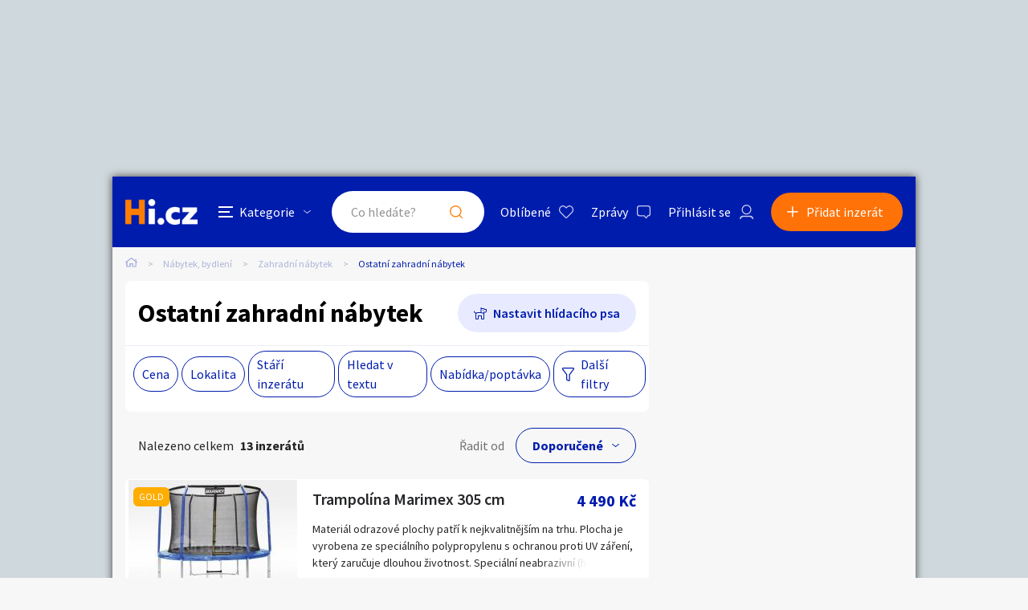

--- FILE ---
content_type: text/html; charset=utf-8
request_url: https://hyperinzerce.cz/inzeraty/Index?category=20321
body_size: 25962
content:

<!DOCTYPE html>
<html lang="cs">
<head>
    <script>
        window.dataLayer = window.dataLayer || [];
    </script>
    
    

    
<script>
    var dataLayer = window.dataLayer || [];
        dataLayer.push({ 'pageType': 'kategorie' });
</script>




        
<!-- Google Analytics -->
<!-- Analytics are loaded from gtm.js -->
<!-- End Google Analytics -->
<!-- Google Tag Manager -->
<script>
        (function (w, d, s, l, i) {
            w[l] = w[l] || []; w[l].push({
                'gtm.start':
                    new Date().getTime(), event: 'gtm.js'
            }); var f = d.getElementsByTagName(s)[0],
                j = d.createElement(s), dl = l != 'dataLayer' ? '&l=' + l : ''; j.async = true; j.src =
                    'https://www.googletagmanager.com/gtm.js?id=' + i + dl; f.parentNode.insertBefore(j, f);
        })(window, document, 'script', 'dataLayer', 'GTM-5NRXNLV');
</script>
<!-- End Google Tag Manager -->

    <title>Ostatn&#xED; zahradn&#xED; n&#xE1;bytek - Hyperinzerce.cz</title>
    <meta charset="UTF-8">
    <meta name="viewport" content="width=device-width, initial-scale=1, maximum-scale=1">
    <meta name="theme-color" content="#001CAD">
    <meta name="msapplication-navbutton-color" content="#001CAD">
    <meta name="apple-mobile-web-app-status-bar-style" content="#001CAD">
    <meta name="description" content="Hyperinzerce - Inzerce zdarma, bazar, inzer&#xE1;ty, prod&#xE1;m a koup&#xED;m" />
    <meta name="keywords" content="Hyperinzerce, Inzerce zdarma, bazar, inzer&#xE1;ty, prod&#xE1;m a koup&#xED;m" />
    <meta name="robots" content="index, follow, max-snippet:-1, max-image-preview:large, max-video-preview:-1" />
    <meta property="og:locale" content="cs_CZ" />
    <meta property="og:type" content="website" />
    <meta property="og:title" content="Ostatn&#xED; zahradn&#xED; n&#xE1;bytek - Hyperinzerce.cz" />
    <meta property="og:description" content="Hyperinzerce - Inzerce zdarma, bazar, inzer&#xE1;ty, prod&#xE1;m a koup&#xED;m" />
    <meta property="og:url" />
    <meta property="og:site_name" content="Hyperinzerce" />
    <meta property="og:image" content="/img/hi.jfif" />
    <meta name="twitter:card" content="summary_large_image" />
    <meta name="twitter:title" content="Ostatn&#xED; zahradn&#xED; n&#xE1;bytek - Hyperinzerce.cz" />
    <meta name="twitter:description" content="Hyperinzerce - Inzerce zdarma, bazar, inzer&#xE1;ty, prod&#xE1;m a koup&#xED;m" />
    <meta name="twitter:image" content="/img/hi.jfif" />
    <meta name="facebook-domain-verification" content="izeglx9000uet6lk1dkhkquiunpvxt" />
    <meta name="seznam-wmt" content="90IWB30dPZcqmnE5htkuill5oGapD9EL" />

    <link rel="preconnect" href="https://fonts.gstatic.com">
    <link href="https://fonts.googleapis.com/css2?family=Source+Sans+Pro:wght@300;400;600;700&display=swap" rel="stylesheet" />
    <link rel="shortcut icon" href="/img/favicon.png">
    <link rel="stylesheet" media="all" href="/css/style.css?v=MQAuADAALgAwAC4AMAA=" />
    <link rel="stylesheet" media="print" href="/css/print.css?v=MQAuADAALgAwAC4AMAA=" />
    <script src="https://apis.google.com/js/api:client.js"></script>
    

    <script src="https://cdnjs.cloudflare.com/ajax/libs/jquery/3.4.1/jquery.min.js"></script>
    <script src="https://cdnjs.cloudflare.com/ajax/libs/jquery.mask/1.14.0/jquery.mask.min.js"></script>
    <script src="https://cdnjs.cloudflare.com/ajax/libs/jquery-validate/1.19.1/jquery.validate.min.js"></script>
    <script src="https://cdnjs.cloudflare.com/ajax/libs/jquery-validation-unobtrusive/3.2.11/jquery.validate.unobtrusive.min.js"></script>

    

<script src="/js/scripts.js?v=MQAuADAALgAwAC4AMAA=" defer></script>
<script src="/js/location.js?v=MQAuADAALgAwAC4AMAA="></script>
<script src="/js/login.js?v=MQAuADAALgAwAC4AMAA="></script>
<script src="/js/jquery.validate.messages.js?v=MQAuADAALgAwAC4AMAA="></script>

        <!-- VLM banners -->
        <meta name="referrer" content="no-referrer-when-downgrade" id="referrer-policy-meta">
        <!-- Other banners -->
            <script async src="https://pagead2.googlesyndication.com/pagead/js/adsbygoogle.js?client=ca-pub-9392907167670842" crossorigin="anonymous"></script>

    
    
    
        <script src="https://cdnjs.cloudflare.com/ajax/libs/noUiSlider/14.6.3/nouislider.min.js"></script>
    

    <script src="/js/ads-index.js?v=MQAuADAALgAwAC4AMAA="></script>

    

</head>
<body>
    <!-- Google Tag Manager (noscript) -->
<noscript>
    <iframe src="https://www.googletagmanager.com/ns.html?id=GTM-5NRXNLV"
            height="0" width="0" style="display:none;visibility:hidden"></iframe>
</noscript>
<!-- End Google Tag Manager (noscript) -->
    
<!-- Ecomail starts -->
<script type="text/javascript">
    (function (p, l, o, w, i, n, g) {
        if (!p[i]) {
            p.GlobalSnowplowNamespace = p.GlobalSnowplowNamespace || [];
            p.GlobalSnowplowNamespace.push(i);
            p[i] = function () {
                (p[i].q = p[i].q || []).push(arguments);
            };
            p[i].q = p[i].q || []; 
            n = l.createElement(o);
            g = l.getElementsByTagName(o)[0];
            n.async = 1;
            n.src = w;
            g.parentNode.insertBefore(n, g);
        }
    }(window, document, "script", "//d70shl7vidtft.cloudfront.net/ecmtr-2.4.2.js", "ecotrack"));
    window.ecotrack('newTracker', 'cf', 'd2dpiwfhf3tz0r.cloudfront.net', {
        /* Initialise a tracker */
        appId: 'hyperinzerce'
    });
    window.ecotrack('setUserIdFromLocation', 'ecmid');
    window.ecotrack('trackPageView');
</script>
<!-- Ecomail stops -->
    

<div class="c-banner__outer u-mobile-hide">
        <!-- VLM banners -->
        <div id="leaderboard-top" class="c-banner__leaderboard js-banner-leader-main u-mobile-hide"></div>
</div>

<div class="c-main">
    

<div class="c-header-compact__placeholder js-header-compact-placeholder"></div>
<header class="c-header-compact js-header-compact">
    <div class="c-header-compact__container">
        <a href="#" class="c-header-compact__category-switch js-category-switch">
            <div class="c-header-compact__category-switch-icon js-category-switch-icons">
                <div></div>
                <div></div>
                <div></div>
            </div>
            <div class="c-header-compact__category-switch-text">
                Kategorie
            </div>
        </a>
        <a href="https://hyperinzerce.cz" class="c-header-compact__logo" title="Hyperinzerce">
            <img src="/img/logo_hyperinzerce_tmavy_bg.png" class="c-header-compact__logo-img" alt="Hyperinzerce">
        </a>
        <form class="c-header-compact__search js-search-form" method="get" action="/inzeraty/Index">
            <input class="js-data-submit-query" id="IsSearchboxQuery" name="IsSearchboxQuery" type="hidden" value="False" />
            <div class="c-header-compact__search-inner js-search-area">
                <input class="c-header-compact__search-input js-search-input" type="text" name="query" id="search-input-mobile" required placeholder="Co hledáte?" autocomplete="off">
                <button class="c-header-compact__search-button" type="submit">Hledat</button>
                <div class="c-search-results c-search-results--compact js-search-results js-desktop-search"></div>
            </div>
        </form>
        <div class="c-header-compact__buttons">
            <a href="https://hyperinzerce.cz/oblibene-inzeraty" class="c-header__button c-header__button--favourite js-logged-in-only">Oblíbené</a>
            <a href="https://hyperinzerce.cz/moje-zpravy" class="c-header__button c-header__button--messages js-logged-in-only">
                Zprávy
            </a>
                <a href="#" class="js-log-in c-header__button c-header__button--account">Přihlásit se</a>
        </div>
        <div class="c-header-compact__add js-add">
            <a href="#new-ad" class="c-header-compact__add-button">Přidat inzerát</a>
        </div>
    </div>

    
        <div class="c-categories c-categories--subpage js-categories">
    <div class="c-categories__background js-category-switch"></div>
    <div class="c-categories__container">
        <h2 class="c-categories__title">
            Kategorie
        </h2>
        <div class="c-categories__list">
                <a href="https://hyperinzerce.cz/rubriky-inzerce/auto-moto" class="c-categories__item">
                    <div class="c-categories__item-image-container">
                        <img class="c-categories__item-image" src="https://hyperinzerce-images.azureedge.net/static-content/category-icons/www/auto-moto.png" alt="Auto-moto">
                    </div>
                    <h2 class="c-categories__item-title">
                        Auto-moto
                    </h2>
                </a>
                <a href="https://hyperinzerce.cz/rubriky-inzerce/reality-bydleni" class="c-categories__item">
                    <div class="c-categories__item-image-container">
                        <img class="c-categories__item-image" src="https://hyperinzerce-images.azureedge.net/static-content/category-icons/www/reality-bydleni.png" alt="Reality a bydlen&#xED;">
                    </div>
                    <h2 class="c-categories__item-title">
                        Reality a bydlen&#xED;
                    </h2>
                </a>
                <a href="https://hyperinzerce.cz/rubriky-inzerce/seznamka" class="c-categories__item">
                    <div class="c-categories__item-image-container">
                        <img class="c-categories__item-image" src="https://hyperinzerce-images.azureedge.net/static-content/category-icons/www/seznamka.png" alt="Seznamka">
                    </div>
                    <h2 class="c-categories__item-title">
                        Seznamka
                    </h2>
                </a>
                <a href="https://erotika.hyperinzerce.cz/" class="c-categories__item">
                    <div class="c-categories__item-image-container">
                        <img class="c-categories__item-image" src="https://hyperinzerce-images.azureedge.net/static-content/category-icons/www/erotika.png" alt="Erotika">
                    </div>
                    <h2 class="c-categories__item-title">
                        Erotika
                    </h2>
                </a>
                <a href="https://hyperinzerce.cz/rubriky-inzerce/zvirata" class="c-categories__item">
                    <div class="c-categories__item-image-container">
                        <img class="c-categories__item-image" src="https://hyperinzerce-images.azureedge.net/static-content/category-icons/www/zvirata.png" alt="Zv&#xED;&#x159;ata">
                    </div>
                    <h2 class="c-categories__item-title">
                        Zv&#xED;&#x159;ata
                    </h2>
                </a>
                <a href="https://hyperinzerce.cz/rubriky-inzerce/prace-sluzby" class="c-categories__item">
                    <div class="c-categories__item-image-container">
                        <img class="c-categories__item-image" src="https://hyperinzerce-images.azureedge.net/static-content/category-icons/www/prace-sluzby.png" alt="Pr&#xE1;ce a slu&#x17E;by">
                    </div>
                    <h2 class="c-categories__item-title">
                        Pr&#xE1;ce a slu&#x17E;by
                    </h2>
                </a>
                <a href="https://hyperinzerce.cz/rubriky-inzerce/stroje-naradi" class="c-categories__item">
                    <div class="c-categories__item-image-container">
                        <img class="c-categories__item-image" src="https://hyperinzerce-images.azureedge.net/static-content/category-icons/www/stroje-naradi.png" alt="Stroje a n&#xE1;&#x159;ad&#xED;">
                    </div>
                    <h2 class="c-categories__item-title">
                        Stroje a n&#xE1;&#x159;ad&#xED;
                    </h2>
                </a>
                <a href="https://hyperinzerce.cz/rubriky-inzerce/pc-elektro" class="c-categories__item">
                    <div class="c-categories__item-image-container">
                        <img class="c-categories__item-image" src="https://hyperinzerce-images.azureedge.net/static-content/category-icons/www/pc-elektro.png" alt="PC a elektro">
                    </div>
                    <h2 class="c-categories__item-title">
                        PC a elektro
                    </h2>
                </a>
                <a href="https://hyperinzerce.cz/rubriky-inzerce/sport-hobby" class="c-categories__item">
                    <div class="c-categories__item-image-container">
                        <img class="c-categories__item-image" src="https://hyperinzerce-images.azureedge.net/static-content/category-icons/www/sport-hobby.png" alt="Sport a hobby">
                    </div>
                    <h2 class="c-categories__item-title">
                        Sport a hobby
                    </h2>
                </a>
                <a href="https://hyperinzerce.cz/rubriky-inzerce/sberatelstvi" class="c-categories__item">
                    <div class="c-categories__item-image-container">
                        <img class="c-categories__item-image" src="https://hyperinzerce-images.azureedge.net/static-content/category-icons/www/sberatelstvi.png" alt="Sb&#x11B;ratelstv&#xED;">
                    </div>
                    <h2 class="c-categories__item-title">
                        Sb&#x11B;ratelstv&#xED;
                    </h2>
                </a>
                <a href="https://hyperinzerce.cz/rubriky-inzerce/detske-zbozi" class="c-categories__item">
                    <div class="c-categories__item-image-container">
                        <img class="c-categories__item-image" src="https://hyperinzerce-images.azureedge.net/static-content/category-icons/www/detske-zbozi.png" alt="D&#x11B;tsk&#xE9; zbo&#x17E;&#xED;">
                    </div>
                    <h2 class="c-categories__item-title">
                        D&#x11B;tsk&#xE9; zbo&#x17E;&#xED;
                    </h2>
                </a>
                <a href="https://hyperinzerce.cz/rubriky-inzerce/moda-doplnky" class="c-categories__item">
                    <div class="c-categories__item-image-container">
                        <img class="c-categories__item-image" src="https://hyperinzerce-images.azureedge.net/static-content/category-icons/www/moda-doplnky.png" alt="M&#xF3;da a dopl&#x148;ky">
                    </div>
                    <h2 class="c-categories__item-title">
                        M&#xF3;da a dopl&#x148;ky
                    </h2>
                </a>
                <a href="https://hyperinzerce.cz/rubriky-inzerce/kultura" class="c-categories__item">
                    <div class="c-categories__item-image-container">
                        <img class="c-categories__item-image" src="https://hyperinzerce-images.azureedge.net/static-content/category-icons/www/kultura.png" alt="Kultura">
                    </div>
                    <h2 class="c-categories__item-title">
                        Kultura
                    </h2>
                </a>
                <a href="https://hyperinzerce.cz/rubriky-inzerce/cestovani" class="c-categories__item">
                    <div class="c-categories__item-image-container">
                        <img class="c-categories__item-image" src="https://hyperinzerce-images.azureedge.net/static-content/category-icons/www/cestovani.png" alt="Cestov&#xE1;n&#xED;">
                    </div>
                    <h2 class="c-categories__item-title">
                        Cestov&#xE1;n&#xED;
                    </h2>
                </a>
                <a href="https://hyperinzerce.cz/rubriky-inzerce/ostatni" class="c-categories__item">
                    <div class="c-categories__item-image-container">
                        <img class="c-categories__item-image" src="https://hyperinzerce-images.azureedge.net/static-content/category-icons/www/ostatni.png" alt="Ostatn&#xED;">
                    </div>
                    <h2 class="c-categories__item-title">
                        Ostatn&#xED;
                    </h2>
                </a>
        </div>
        <div class="c-categories__footer">
            <a href="#" class="c-categories__add-button js-add">Přidat inzerát</a>
        </div>
    </div>
</div>
    
</header>
    <div class="c-breadcrumbs">
    <a href="https://hyperinzerce.cz" class="c-breadcrumbs__item c-breadcrumbs__item--home">
        <img src="/img/icon_home.svg" alt="Home">
    </a>
            <a href="https://nabytek-bydleni.hyperinzerce.cz/" class="c-breadcrumbs__item root-category-name">N&#xE1;bytek, bydlen&#xED;</a>
            <a href="https://nabytek-bydleni.hyperinzerce.cz/inzerce-zahradni-nabytek" class="c-breadcrumbs__item ">Zahradn&#xED; n&#xE1;bytek</a>
            <span class="c-breadcrumbs__item c-breadcrumbs__item--active">Ostatn&#xED; zahradn&#xED; n&#xE1;bytek</span>
</div>
    <main class="c-main__container">
        <div class="c-ad-list">
            

<div class="c-list-filters">
    <div class="c-list-filters__header">
        <h1 class="c-list-filters__title">Ostatn&#xED; zahradn&#xED; n&#xE1;bytek</h1>
            <a class="c-list-filters__dog js-toggle-watch-dog-popup" href="#">Nastavit hlídacího psa</a>
    </div>


    <div class="c-list-filters__footer">
        <div class="c-list-filters__footer-mobile">
            <a class="c-list-filters__footer-button c-list-filters__footer-button--add js-add" href="#">Přidat inzerát</a>
            <a class="c-list-filters__footer-button c-list-filters__footer-button--filter js-toggle-filters" href="#">Filtrovat inzeráty</a>
            <!-- <a class="c-list-filters__footer-button c-list-filters__footer-button--dog" href="#">Nastavit hlídacího psa</a> -->
        </div>
        <div class="c-list-filters__footer-desktop">
            
<div class="c-list-filters__footer-list">
        <div class="c-list-filters__footer-list-item">
            <a class="c-list-filters__footer-list-link js-open-small-filter " href="#">Cena</a>
            <form method="post" class="c-small-filter c-small-filter--with-click-area js-small-filter-container" action="/inzeraty/SearchPopup">
            <div class="c-small-filter__inner">
                <div class="o-slider__target js-slider-target" id="slider_01"></div>
                <div class="o-slider o-slider--mt">
                    <div class="o-slider__input-container o-slider__input-container--no-desktop-margin">
                        <div class="o-slider__input-div">
                            <div class="o-slider__label">Minimální cena</div>
                            <span class="o-slider__input-outer">
                                <input type="number" min="0" data-slider-value="0" id="slider_01_min" class="o-slider__input" name="PriceFrom" value="0" />
                            </span>
                            <span class="o-slider__unit">Kč</span>
                        </div>
                        <div class="o-slider__separator o-slider__separator--pt">až</div>
                        <div class="o-slider__input-div">
                            <div class="o-slider__label">Maximální cena</div>
                            <span class="o-slider__input-outer">
                                <input type="number" max="57800" data-slider-value="57800" id="slider_01_max" class="o-slider__input" name="PriceTo" value="57800" />
                            </span>
                            <span class="o-slider__unit">Kč</span>
                        </div>
                    </div>
                </div>
                <div class="c-small-filter__footer">
                    <button class="c-small-filter__footer-button-cancel o-button o-button--light-blue js-close-small-filter">Zavřít</button>
                    <button class="c-small-filter__footer-button-confirm o-button js-small-filter-confirm" type="submit">Zobrazit</button>
                </div>

                
<input type="hidden" id="Small_Filter_Hidden_CollectionId_b397e081-09e9-4553-815b-4d7049f213b4" name="CollectionId" value="" />
<input type="hidden" id="Small_Filter_Hidden_CategoryId_937efac8-b69e-4da9-acfc-1c8f3da2ac41" name="CategoryId" value="20321" />
<input type="hidden" id="Small_Filter_Hidden_PriceTo_08d4efaa-4a49-4023-9685-e12a06cf1de5" name="PriceTo" value="57800" />
<input type="hidden" id="Small_Filter_Hidden_PriceFrom_04750d35-ef67-4bbc-b5e2-d79e5caa32dc" name="PriceFrom" value="0" />
<input type="hidden" id="Small_Filter_Hidden_PriceTo_98f8828a-3d03-43ec-8b15-896e7c2173ae" name="MaxPriceTo" value="57800" />
<input type="hidden" id="Small_Filter_Hidden_PriceFrom_7067a435-a028-48e0-9c9e-1c0b26fd3aed" name="MinPriceFrom" value="0" />
<input type="hidden" id="Small_Filter_Hidden_Query_eff20971-e128-4dc2-9400-283fc4cedbaa" name="Query" value="" />
<input type="hidden" id="Small_Filter_Hidden_Type_8ab92700-3255-4aba-9f28-42b297982f73" name="Type" value="" />
<input type="hidden" id="Small_Filter_Hidden_CreationPeriod_a8400221-e1c7-4a69-b141-52f14c479442" name="CreationPeriod" value="" />
<input type="hidden" id="Small_Filter_Hidden_SortBy_fc68c911-e101-4cc9-905f-775e74e0c7c8" data-val="true" data-val-required="The SortBy field is required." name="SortBy" value="Default" />
<input type="hidden" id="Small_Filter_Hidden_GeoLocation_5ded7847-0f0b-4b22-80ab-4f5480e83350" name="GeoLocation" value="" />


            </div>               
            <input name="__RequestVerificationToken" type="hidden" value="CfDJ8BjPIMJtxW9LjOhqtCx8zam0u7Ry-qlQPJddVON4Oi--nh_3MGaculovZhSmhaadksVC0AqfIeeAy_dwRByhsHPoJ2phX-cRF1NinfuAKrbss-0TJrFmeA6z7a6yafbtVDofAuIIq7ZWbphKrG7rhMQ" /></form>
        </div>

    <div class="c-list-filters__footer-list-item">
        <a class="c-list-filters__footer-list-link js-open-small-filter " href="#">Lokalita</a>
        <form method="post" class="c-small-filter js-small-filter-container" action="/inzeraty/SearchPopup">

            <input class="js-geolocation-input" id="GeoLocation" name="GeoLocation" type="hidden" value="" />
            <div class="o-slider__target js-value-slider-target" id="slider_02"></div>
            <div class="o-slider o-slider--mt">
                <div class="o-slider__input-container o-slider__input-container--no-desktop-margin">
                    <div class="o-slider__input-div">
                        <div class="o-slider__label">Vzdálenost do</div>
                        <span class="o-slider__input-outer">
                            <input type="number" min="10" max="200" id="slider_02_max" class="o-slider__input js-filter-by-area" name="Area" value="" />
                        </span>
                        <span class="o-slider__unit">Km</span>
                    </div>
                </div>
            </div>
            <label for="DistanceSearchSmall" class="o-switch u-mt--L u-mb--L">
                <input id="DistanceSearchSmall" class="o-switch__input js-filter-by-location" type="checkbox" data-val="true" data-val-required="The DistanceSearch field is required." name="DistanceSearch" value="true">
                <div class="o-switch__graphics o-switch__graphics--light c-filter-popup__checkbox-graphics"></div>
                <div id="share-location-label" class="o-switch__label o-switch__label--larger o-switch__label--dark c-filter-popup__checkbox-label">Hledat inzeráty v okolí</div>
            </label>
            <div class="c-small-filter__input-container">
                    <label for="Small_Filter_Regions_0__Selected" class="c-small-filter__checkbox o-checkbox">
                        <input id="Small_Filter_Regions_0__Identifier" type="hidden" name="Regions[0].Identifier" value="&#x10C;R">
                        <input id="Small_Filter_Regions_0__Selected" class="o-checkbox__input" type="checkbox" data-val="true" data-val-required="The Selected field is required." name="Regions[0].Selected" value="true">
                        <input name="Regions[0].Selected" type="hidden" value="false">
                        <div class="c-filter-popup__checkbox-graphics o-checkbox__graphics o-checkbox__graphics--light o-checkbox__graphics--large"></div>
                        <span class="c-filter-popup__checkbox-label o-checkbox__label">Cel&#xE1; &#x10C;R</span>
                    </label>
                    <label for="Small_Filter_Regions_1__Selected" class="c-small-filter__checkbox o-checkbox">
                        <input id="Small_Filter_Regions_1__Identifier" type="hidden" name="Regions[1].Identifier" value="PHA">
                        <input id="Small_Filter_Regions_1__Selected" class="o-checkbox__input" type="checkbox" data-val="true" data-val-required="The Selected field is required." name="Regions[1].Selected" value="true">
                        <input name="Regions[1].Selected" type="hidden" value="false">
                        <div class="c-filter-popup__checkbox-graphics o-checkbox__graphics o-checkbox__graphics--light o-checkbox__graphics--large"></div>
                        <span class="c-filter-popup__checkbox-label o-checkbox__label">Hlavn&#xED; m&#x11B;sto Praha</span>
                    </label>
                    <label for="Small_Filter_Regions_2__Selected" class="c-small-filter__checkbox o-checkbox">
                        <input id="Small_Filter_Regions_2__Identifier" type="hidden" name="Regions[2].Identifier" value="JH&#x10C;">
                        <input id="Small_Filter_Regions_2__Selected" class="o-checkbox__input" type="checkbox" data-val="true" data-val-required="The Selected field is required." name="Regions[2].Selected" value="true">
                        <input name="Regions[2].Selected" type="hidden" value="false">
                        <div class="c-filter-popup__checkbox-graphics o-checkbox__graphics o-checkbox__graphics--light o-checkbox__graphics--large"></div>
                        <span class="c-filter-popup__checkbox-label o-checkbox__label">Jiho&#x10D;esk&#xFD; kraj</span>
                    </label>
                    <label for="Small_Filter_Regions_3__Selected" class="c-small-filter__checkbox o-checkbox">
                        <input id="Small_Filter_Regions_3__Identifier" type="hidden" name="Regions[3].Identifier" value="JHM">
                        <input id="Small_Filter_Regions_3__Selected" class="o-checkbox__input" type="checkbox" data-val="true" data-val-required="The Selected field is required." name="Regions[3].Selected" value="true">
                        <input name="Regions[3].Selected" type="hidden" value="false">
                        <div class="c-filter-popup__checkbox-graphics o-checkbox__graphics o-checkbox__graphics--light o-checkbox__graphics--large"></div>
                        <span class="c-filter-popup__checkbox-label o-checkbox__label">Jihomoravsk&#xFD; kraj</span>
                    </label>
                    <label for="Small_Filter_Regions_4__Selected" class="c-small-filter__checkbox o-checkbox">
                        <input id="Small_Filter_Regions_4__Identifier" type="hidden" name="Regions[4].Identifier" value="KVK">
                        <input id="Small_Filter_Regions_4__Selected" class="o-checkbox__input" type="checkbox" data-val="true" data-val-required="The Selected field is required." name="Regions[4].Selected" value="true">
                        <input name="Regions[4].Selected" type="hidden" value="false">
                        <div class="c-filter-popup__checkbox-graphics o-checkbox__graphics o-checkbox__graphics--light o-checkbox__graphics--large"></div>
                        <span class="c-filter-popup__checkbox-label o-checkbox__label">Karlovarsk&#xFD; kraj</span>
                    </label>
                    <label for="Small_Filter_Regions_5__Selected" class="c-small-filter__checkbox o-checkbox">
                        <input id="Small_Filter_Regions_5__Identifier" type="hidden" name="Regions[5].Identifier" value="VYS">
                        <input id="Small_Filter_Regions_5__Selected" class="o-checkbox__input" type="checkbox" data-val="true" data-val-required="The Selected field is required." name="Regions[5].Selected" value="true">
                        <input name="Regions[5].Selected" type="hidden" value="false">
                        <div class="c-filter-popup__checkbox-graphics o-checkbox__graphics o-checkbox__graphics--light o-checkbox__graphics--large"></div>
                        <span class="c-filter-popup__checkbox-label o-checkbox__label">Kraj Vyso&#x10D;ina</span>
                    </label>
                    <label for="Small_Filter_Regions_6__Selected" class="c-small-filter__checkbox o-checkbox">
                        <input id="Small_Filter_Regions_6__Identifier" type="hidden" name="Regions[6].Identifier" value="HKK">
                        <input id="Small_Filter_Regions_6__Selected" class="o-checkbox__input" type="checkbox" data-val="true" data-val-required="The Selected field is required." name="Regions[6].Selected" value="true">
                        <input name="Regions[6].Selected" type="hidden" value="false">
                        <div class="c-filter-popup__checkbox-graphics o-checkbox__graphics o-checkbox__graphics--light o-checkbox__graphics--large"></div>
                        <span class="c-filter-popup__checkbox-label o-checkbox__label">Kr&#xE1;lov&#xE9;hradeck&#xFD; kraj</span>
                    </label>
                    <label for="Small_Filter_Regions_7__Selected" class="c-small-filter__checkbox o-checkbox">
                        <input id="Small_Filter_Regions_7__Identifier" type="hidden" name="Regions[7].Identifier" value="LBK">
                        <input id="Small_Filter_Regions_7__Selected" class="o-checkbox__input" type="checkbox" data-val="true" data-val-required="The Selected field is required." name="Regions[7].Selected" value="true">
                        <input name="Regions[7].Selected" type="hidden" value="false">
                        <div class="c-filter-popup__checkbox-graphics o-checkbox__graphics o-checkbox__graphics--light o-checkbox__graphics--large"></div>
                        <span class="c-filter-popup__checkbox-label o-checkbox__label">Libereck&#xFD; kraj</span>
                    </label>
                    <label for="Small_Filter_Regions_8__Selected" class="c-small-filter__checkbox o-checkbox">
                        <input id="Small_Filter_Regions_8__Identifier" type="hidden" name="Regions[8].Identifier" value="MSK">
                        <input id="Small_Filter_Regions_8__Selected" class="o-checkbox__input" type="checkbox" data-val="true" data-val-required="The Selected field is required." name="Regions[8].Selected" value="true">
                        <input name="Regions[8].Selected" type="hidden" value="false">
                        <div class="c-filter-popup__checkbox-graphics o-checkbox__graphics o-checkbox__graphics--light o-checkbox__graphics--large"></div>
                        <span class="c-filter-popup__checkbox-label o-checkbox__label">Moravskoslezsk&#xFD; kraj</span>
                    </label>
                    <label for="Small_Filter_Regions_9__Selected" class="c-small-filter__checkbox o-checkbox">
                        <input id="Small_Filter_Regions_9__Identifier" type="hidden" name="Regions[9].Identifier" value="OLK">
                        <input id="Small_Filter_Regions_9__Selected" class="o-checkbox__input" type="checkbox" data-val="true" data-val-required="The Selected field is required." name="Regions[9].Selected" value="true">
                        <input name="Regions[9].Selected" type="hidden" value="false">
                        <div class="c-filter-popup__checkbox-graphics o-checkbox__graphics o-checkbox__graphics--light o-checkbox__graphics--large"></div>
                        <span class="c-filter-popup__checkbox-label o-checkbox__label">Olomouck&#xFD; kraj</span>
                    </label>
                    <label for="Small_Filter_Regions_10__Selected" class="c-small-filter__checkbox o-checkbox">
                        <input id="Small_Filter_Regions_10__Identifier" type="hidden" name="Regions[10].Identifier" value="PAK">
                        <input id="Small_Filter_Regions_10__Selected" class="o-checkbox__input" type="checkbox" data-val="true" data-val-required="The Selected field is required." name="Regions[10].Selected" value="true">
                        <input name="Regions[10].Selected" type="hidden" value="false">
                        <div class="c-filter-popup__checkbox-graphics o-checkbox__graphics o-checkbox__graphics--light o-checkbox__graphics--large"></div>
                        <span class="c-filter-popup__checkbox-label o-checkbox__label">Pardubick&#xFD; kraj</span>
                    </label>
                    <label for="Small_Filter_Regions_11__Selected" class="c-small-filter__checkbox o-checkbox">
                        <input id="Small_Filter_Regions_11__Identifier" type="hidden" name="Regions[11].Identifier" value="PLK">
                        <input id="Small_Filter_Regions_11__Selected" class="o-checkbox__input" type="checkbox" data-val="true" data-val-required="The Selected field is required." name="Regions[11].Selected" value="true">
                        <input name="Regions[11].Selected" type="hidden" value="false">
                        <div class="c-filter-popup__checkbox-graphics o-checkbox__graphics o-checkbox__graphics--light o-checkbox__graphics--large"></div>
                        <span class="c-filter-popup__checkbox-label o-checkbox__label">Plze&#x148;sk&#xFD; kraj</span>
                    </label>
                    <label for="Small_Filter_Regions_12__Selected" class="c-small-filter__checkbox o-checkbox">
                        <input id="Small_Filter_Regions_12__Identifier" type="hidden" name="Regions[12].Identifier" value="ST&#x10C;">
                        <input id="Small_Filter_Regions_12__Selected" class="o-checkbox__input" type="checkbox" data-val="true" data-val-required="The Selected field is required." name="Regions[12].Selected" value="true">
                        <input name="Regions[12].Selected" type="hidden" value="false">
                        <div class="c-filter-popup__checkbox-graphics o-checkbox__graphics o-checkbox__graphics--light o-checkbox__graphics--large"></div>
                        <span class="c-filter-popup__checkbox-label o-checkbox__label">St&#x159;edo&#x10D;esk&#xFD; kraj</span>
                    </label>
                    <label for="Small_Filter_Regions_13__Selected" class="c-small-filter__checkbox o-checkbox">
                        <input id="Small_Filter_Regions_13__Identifier" type="hidden" name="Regions[13].Identifier" value="ULK">
                        <input id="Small_Filter_Regions_13__Selected" class="o-checkbox__input" type="checkbox" data-val="true" data-val-required="The Selected field is required." name="Regions[13].Selected" value="true">
                        <input name="Regions[13].Selected" type="hidden" value="false">
                        <div class="c-filter-popup__checkbox-graphics o-checkbox__graphics o-checkbox__graphics--light o-checkbox__graphics--large"></div>
                        <span class="c-filter-popup__checkbox-label o-checkbox__label">&#xDA;steck&#xFD; kraj</span>
                    </label>
                    <label for="Small_Filter_Regions_14__Selected" class="c-small-filter__checkbox o-checkbox">
                        <input id="Small_Filter_Regions_14__Identifier" type="hidden" name="Regions[14].Identifier" value="ZLK">
                        <input id="Small_Filter_Regions_14__Selected" class="o-checkbox__input" type="checkbox" data-val="true" data-val-required="The Selected field is required." name="Regions[14].Selected" value="true">
                        <input name="Regions[14].Selected" type="hidden" value="false">
                        <div class="c-filter-popup__checkbox-graphics o-checkbox__graphics o-checkbox__graphics--light o-checkbox__graphics--large"></div>
                        <span class="c-filter-popup__checkbox-label o-checkbox__label">Zl&#xED;nsk&#xFD; kraj</span>
                    </label>
                    <label for="Small_Filter_Regions_15__Selected" class="c-small-filter__checkbox o-checkbox">
                        <input id="Small_Filter_Regions_15__Identifier" type="hidden" name="Regions[15].Identifier" value="ZAHRANICI">
                        <input id="Small_Filter_Regions_15__Selected" class="o-checkbox__input" type="checkbox" data-val="true" data-val-required="The Selected field is required." name="Regions[15].Selected" value="true">
                        <input name="Regions[15].Selected" type="hidden" value="false">
                        <div class="c-filter-popup__checkbox-graphics o-checkbox__graphics o-checkbox__graphics--light o-checkbox__graphics--large"></div>
                        <span class="c-filter-popup__checkbox-label o-checkbox__label">Zahrani&#x10D;&#xED;</span>
                    </label>
            </div>
            <div class="c-small-filter__footer">
                <button class="c-small-filter__footer-button-cancel o-button o-button--light-blue js-close-small-filter">Zavřít</button>
                <button class="c-small-filter__footer-button-confirm o-button js-small-filter-confirm" type="submit">Zobrazit</button>
            </div>

            
<input type="hidden" id="Small_Filter_Hidden_CollectionId_87f4b786-585b-4ceb-ad26-c167a38e93d1" name="CollectionId" value="" />
<input type="hidden" id="Small_Filter_Hidden_CategoryId_0f4b51c9-8bff-49ec-96b4-d309be6ac1a6" name="CategoryId" value="20321" />
<input type="hidden" id="Small_Filter_Hidden_PriceTo_ee61434b-58c9-4696-83bf-608f64f49cd6" name="PriceTo" value="57800" />
<input type="hidden" id="Small_Filter_Hidden_PriceFrom_34324625-2d40-41c3-8202-b072758ec1b0" name="PriceFrom" value="0" />
<input type="hidden" id="Small_Filter_Hidden_PriceTo_a46f12c6-d239-4307-8671-f752f15dd438" name="MaxPriceTo" value="57800" />
<input type="hidden" id="Small_Filter_Hidden_PriceFrom_a28b5b58-ae1f-41ae-b11a-f789afc32993" name="MinPriceFrom" value="0" />
<input type="hidden" id="Small_Filter_Hidden_Query_2b9708b0-865f-4750-964c-002b6fdb66b0" name="Query" value="" />
<input type="hidden" id="Small_Filter_Hidden_Type_4a984e70-ffad-47ac-8899-105133d139a6" name="Type" value="" />
<input type="hidden" id="Small_Filter_Hidden_CreationPeriod_0a3cf232-8b29-4e8d-9cec-8c6543f6b395" name="CreationPeriod" value="" />
<input type="hidden" id="Small_Filter_Hidden_SortBy_cdc394a6-e2ff-47aa-af4f-7b7adc5ee531" data-val="true" data-val-required="The SortBy field is required." name="SortBy" value="Default" />
<input type="hidden" id="Small_Filter_Hidden_GeoLocation_36f4c16d-1fa8-4824-86a5-d90d52b10807" name="GeoLocation" value="" />


        <input name="__RequestVerificationToken" type="hidden" value="CfDJ8BjPIMJtxW9LjOhqtCx8zam0u7Ry-qlQPJddVON4Oi--nh_3MGaculovZhSmhaadksVC0AqfIeeAy_dwRByhsHPoJ2phX-cRF1NinfuAKrbss-0TJrFmeA6z7a6yafbtVDofAuIIq7ZWbphKrG7rhMQ" /><input name="DistanceSearch" type="hidden" value="false"><input name="Regions[0].Selected" type="hidden" value="false"><input name="Regions[1].Selected" type="hidden" value="false"><input name="Regions[2].Selected" type="hidden" value="false"><input name="Regions[3].Selected" type="hidden" value="false"><input name="Regions[4].Selected" type="hidden" value="false"><input name="Regions[5].Selected" type="hidden" value="false"><input name="Regions[6].Selected" type="hidden" value="false"><input name="Regions[7].Selected" type="hidden" value="false"><input name="Regions[8].Selected" type="hidden" value="false"><input name="Regions[9].Selected" type="hidden" value="false"><input name="Regions[10].Selected" type="hidden" value="false"><input name="Regions[11].Selected" type="hidden" value="false"><input name="Regions[12].Selected" type="hidden" value="false"><input name="Regions[13].Selected" type="hidden" value="false"><input name="Regions[14].Selected" type="hidden" value="false"><input name="Regions[15].Selected" type="hidden" value="false"></form>
    </div>

    <div class="c-list-filters__footer-list-item">
        <a class="c-list-filters__footer-list-link js-open-small-filter " href="#">Stáří inzerátu</a>
        <form method="post" class="c-small-filter js-small-filter-container" action="/inzeraty/SearchPopup">
            <div class="c-small-filter__input-container">
                <select id="Small_Filter_CreationPeriod" class="c-small-filter__input" name="CreationPeriod">
                <option value="">Nez&#xE1;le&#x17E;&#xED;</option>
<option value="Max24Hours">Max 24 hodin</option>
<option value="Max48Hours">Max 48 hodin</option>
<option value="Max1Week">Max 1 t&#xFD;den</option>
<option value="Max2Weeks">Max 2 t&#xFD;dny</option>
<option value="Max1Month">Max 1 m&#x11B;s&#xED;c</option>
<option value="Max2Months">Max 2 m&#x11B;s&#xED;ce</option>
</select>
            </div>
            <div class="c-small-filter__footer">
                <button class="c-small-filter__footer-button-cancel o-button o-button--light-blue js-close-small-filter">Zavřít</button>
                <button class="c-small-filter__footer-button-confirm o-button js-small-filter-confirm" type="submit">Zobrazit</button>
            </div>

            
<input type="hidden" id="Small_Filter_Hidden_CollectionId_612f17af-f019-4a33-b4f0-fd9dbb3392d4" name="CollectionId" value="" />
<input type="hidden" id="Small_Filter_Hidden_CategoryId_29928c2d-734a-47c7-8d6a-e5e7227cf49d" name="CategoryId" value="20321" />
<input type="hidden" id="Small_Filter_Hidden_PriceTo_ab7bc15f-3c3f-4bfa-ba68-880f92a176c3" name="PriceTo" value="57800" />
<input type="hidden" id="Small_Filter_Hidden_PriceFrom_86c9d8b7-3c34-4e09-9825-d8cc3c895cad" name="PriceFrom" value="0" />
<input type="hidden" id="Small_Filter_Hidden_PriceTo_af093c3c-df03-4d39-b4c1-5fc8d72c90c8" name="MaxPriceTo" value="57800" />
<input type="hidden" id="Small_Filter_Hidden_PriceFrom_0aef6782-09ad-4832-8813-65963dcb4d7c" name="MinPriceFrom" value="0" />
<input type="hidden" id="Small_Filter_Hidden_Query_a0a18613-710b-4b02-a03e-27650d437255" name="Query" value="" />
<input type="hidden" id="Small_Filter_Hidden_Type_55651805-0a4a-46fa-acf3-5429ca248aaf" name="Type" value="" />
<input type="hidden" id="Small_Filter_Hidden_CreationPeriod_1830e5b4-f012-42e5-8cc7-d00120c3094a" name="CreationPeriod" value="" />
<input type="hidden" id="Small_Filter_Hidden_SortBy_4418a42e-5805-4e1f-9047-5b8dbfd2f2b1" data-val="true" data-val-required="The SortBy field is required." name="SortBy" value="Default" />
<input type="hidden" id="Small_Filter_Hidden_GeoLocation_c5fed0af-6546-467d-be3e-2cd182d33023" name="GeoLocation" value="" />


        <input name="__RequestVerificationToken" type="hidden" value="CfDJ8BjPIMJtxW9LjOhqtCx8zam0u7Ry-qlQPJddVON4Oi--nh_3MGaculovZhSmhaadksVC0AqfIeeAy_dwRByhsHPoJ2phX-cRF1NinfuAKrbss-0TJrFmeA6z7a6yafbtVDofAuIIq7ZWbphKrG7rhMQ" /></form>
    </div>

    <div class="c-list-filters__footer-list-item">
        <a class="c-list-filters__footer-list-link js-open-small-filter " href="#">Hledat v textu</a>
        <form method="post" class="c-small-filter js-small-filter-container" action="/inzeraty/SearchPopup">
            <div class="c-small-filter__input-container">
                <input id="Small_Filter_Query" autocomplete="off" class="c-small-filter__input" type="text" name="Query" value="" />
            </div>
            <div class="c-small-filter__footer">
                <button class="c-small-filter__footer-button-cancel o-button o-button--light-blue js-close-small-filter">Zavřít</button>
                <button class="c-small-filter__footer-button-confirm o-button js-small-filter-confirm" type="submit">Zobrazit</button>
            </div>

            
<input type="hidden" id="Small_Filter_Hidden_CollectionId_2d553d2c-be84-426e-b28a-6debd39cbaae" name="CollectionId" value="" />
<input type="hidden" id="Small_Filter_Hidden_CategoryId_281c6b45-e4fa-47fd-b1f8-1b75545542ca" name="CategoryId" value="20321" />
<input type="hidden" id="Small_Filter_Hidden_PriceTo_6e0be956-add3-4057-b5d0-c23b55a27067" name="PriceTo" value="57800" />
<input type="hidden" id="Small_Filter_Hidden_PriceFrom_ba020a03-a60b-4c58-9dae-fe3af1d6e15a" name="PriceFrom" value="0" />
<input type="hidden" id="Small_Filter_Hidden_PriceTo_b6788e60-8266-4979-a90c-b745e41c8d64" name="MaxPriceTo" value="57800" />
<input type="hidden" id="Small_Filter_Hidden_PriceFrom_b4bf515f-6eea-4551-a008-9e988396898b" name="MinPriceFrom" value="0" />
<input type="hidden" id="Small_Filter_Hidden_Query_67b4fc4c-81df-4882-9f6b-2fd5c19e35e7" name="Query" value="" />
<input type="hidden" id="Small_Filter_Hidden_Type_c031611c-e6dd-4fda-bdef-f71bccf4dd24" name="Type" value="" />
<input type="hidden" id="Small_Filter_Hidden_CreationPeriod_19046ab6-9865-4dba-92b8-8380c6c56d59" name="CreationPeriod" value="" />
<input type="hidden" id="Small_Filter_Hidden_SortBy_1ddeec33-cb19-4416-bd73-efcb2d93911c" data-val="true" data-val-required="The SortBy field is required." name="SortBy" value="Default" />
<input type="hidden" id="Small_Filter_Hidden_GeoLocation_1f23bbfe-7247-47ee-b773-07de643468ec" name="GeoLocation" value="" />


        <input name="__RequestVerificationToken" type="hidden" value="CfDJ8BjPIMJtxW9LjOhqtCx8zam0u7Ry-qlQPJddVON4Oi--nh_3MGaculovZhSmhaadksVC0AqfIeeAy_dwRByhsHPoJ2phX-cRF1NinfuAKrbss-0TJrFmeA6z7a6yafbtVDofAuIIq7ZWbphKrG7rhMQ" /></form>
    </div>

    <div class="c-list-filters__footer-list-item">
        <a class="c-list-filters__footer-list-link js-open-small-filter " href="#">Nabídka/poptávka</a>
        <form method="post" class="c-small-filter js-small-filter-container" action="/inzeraty/SearchPopup">
            <div class="c-small-filter__input-container">
                <select id="Small_Filter_Type" class="c-small-filter__input" name="Type">
                <option value="">Nez&#xE1;le&#x17E;&#xED;</option>
<option value="Supply">Chci koupit (nab&#xED;dky)</option>
<option value="Demand">Chci prodat (popt&#xE1;vky)</option>
</select>
            </div>
            <div class="c-small-filter__footer">
                <button class="c-small-filter__footer-button-cancel o-button o-button--light-blue js-close-small-filter">Zavřít</button>
                <button class="c-small-filter__footer-button-confirm o-button js-small-filter-confirm" type="submit">Zobrazit</button>
            </div>

            
<input type="hidden" id="Small_Filter_Hidden_CollectionId_de764552-163f-492a-8c09-5116ef486559" name="CollectionId" value="" />
<input type="hidden" id="Small_Filter_Hidden_CategoryId_dd97627c-e773-4f7d-9929-f3278ce32bc6" name="CategoryId" value="20321" />
<input type="hidden" id="Small_Filter_Hidden_PriceTo_c82c842a-5423-4edb-a1d6-fb978a97ba7e" name="PriceTo" value="57800" />
<input type="hidden" id="Small_Filter_Hidden_PriceFrom_415dd81c-465f-42b4-9c12-a1fb3f025026" name="PriceFrom" value="0" />
<input type="hidden" id="Small_Filter_Hidden_PriceTo_fd162042-30f9-43ff-a16a-1379c64bdd4e" name="MaxPriceTo" value="57800" />
<input type="hidden" id="Small_Filter_Hidden_PriceFrom_5857d89f-bb0e-49f2-b0cd-3038e0d1c6a6" name="MinPriceFrom" value="0" />
<input type="hidden" id="Small_Filter_Hidden_Query_ce4d8a14-f013-4e97-9c55-5fd4d3d6500c" name="Query" value="" />
<input type="hidden" id="Small_Filter_Hidden_Type_8f2efbc7-90a3-4444-aac3-f588e3c188ad" name="Type" value="" />
<input type="hidden" id="Small_Filter_Hidden_CreationPeriod_5b3c794a-9d7b-41aa-b837-b1798037fa9b" name="CreationPeriod" value="" />
<input type="hidden" id="Small_Filter_Hidden_SortBy_f98acc85-80fc-4adc-a757-250149ad8043" data-val="true" data-val-required="The SortBy field is required." name="SortBy" value="Default" />
<input type="hidden" id="Small_Filter_Hidden_GeoLocation_f89699b2-cb32-413a-88a7-09c482900cda" name="GeoLocation" value="" />


        <input name="__RequestVerificationToken" type="hidden" value="CfDJ8BjPIMJtxW9LjOhqtCx8zam0u7Ry-qlQPJddVON4Oi--nh_3MGaculovZhSmhaadksVC0AqfIeeAy_dwRByhsHPoJ2phX-cRF1NinfuAKrbss-0TJrFmeA6z7a6yafbtVDofAuIIq7ZWbphKrG7rhMQ" /></form>
    </div>
</div>
            <a class="c-list-filters__footer-more-filters js-toggle-filters" href="#">Další filtry</a>
        </div>
    </div>
</div>

            <div class="c-ad-list__header">
                <h2 class="c-ad-list__title">Nalezeno celkem <span>13 inzerátů</span></h2>
                <div class="c-ad-list__sort">
                    <label class="c-ad-list__sort-label" for="ad-list-sort">Řadit od</label>
                    <select class="c-ad-list__sort-select js-ad-sort-select" name="" id="ad-list-sort">
                        <option value="0" selected="selected">Doporučené</option>
                        <option value="4">Nejbližší</option>
                        <option value="1">Nejlevnější</option>
                        <option value="2">Nejdražší</option>
                        <option value="3">Nejnovější</option>
                    </select>
                </div>
            </div>

            <div class="c-ad-list__item-container js-ads-container" data-category="20321" data-collection="">
                    <!-- VLM banners -->
                    <div id="m-square-1" class="c-banner__square u-desktop-hide"></div>
                


<div class="js-flash-message-container">
</div>


        
<a href="https://link.hyperinzerce.cz/api/gold-ad-redirect/19" target="_blank" class="c-ad-list__item c-ad-list__item--gold" data-id="19" data-event-name="AdGoldView">
    <div class="c-ad-list__item-status">Gold</div>
    <div class="c-ad-list__item-image-container">
        <img class="c-ad-list__item-image" src="https://images.hyperinzerce.cz/inzeraty-gold/19/original/9e46ef07-1a3d-48b0-9f3b-86fc3e50b2bb.jpg" alt="">
    </div>
    <div class="c-ad-list__item-content">
        <div class="c-ad-list__item-header">
            <h3 class="c-ad-list__item-name">
                Trampol&#xED;na Marimex 305 cm
            </h3>
            <div class="c-ad-list__item-price">4&#xA0;490 K&#x10D;</div>
        </div>
        <div class="c-ad-list__item-description">
            Materi&#225;l odrazov&#233; plochy patř&#237; k nejkvalitnějš&#237;m na trhu. Plocha je vyrobena ze speci&#225;ln&#237;ho polypropylenu s ochranou proti UV z&#225;řen&#237;, kter&#253; zaručuje dlouhou životnost. Speci&#225;ln&#237; neabrazivn&#237; (hladk&#225;) povrchov&#225; &#250;prava zabr&#225;n&#237; odřen&#237; kůže při dopadu.<br>

        </div>
        <div class="c-ad-list__item-footer">
            <span class="c-ad-list__item-location">
                Cel&#xE1; &#x10C;R
            </span>
        </div>
    </div>
</a>
        
<div class="c-ad-list__item js-ad-list-link " data-link="https://nabytek-bydleni.hyperinzerce.cz/zahrada-ostatni/inzerat/25342802426919251918-dreveny-truhlik-kvetinac-nabidka-horni-zivotice" id="25342802426919251918">
    <div class="c-ad-list__item-image-container">
        <img class="c-ad-list__item-image" src="https://images.hyperinzerce.cz/inzeraty/25342802426919251918%2Fthumbnail%2Ff402266c2ef54e15894cc15ccaee34b8.jpg" alt="">
    </div>
    <div class="c-ad-list__item-content">
        <div class="c-ad-list__item-header">
            <a href="https://nabytek-bydleni.hyperinzerce.cz/zahrada-ostatni/inzerat/25342802426919251918-dreveny-truhlik-kvetinac-nabidka-horni-zivotice" class="c-ad-list__item-name">
                D&#x159;ev&#x11B;n&#xFD; truhl&#xED;k, kv&#x11B;tin&#xE1;&#x10D;
            </a>
            <div class="c-ad-list__item-price">
                <span>Dohodou</span>
            </div>
        </div>
        <div class="c-ad-list__item-description">
            Velk&#253; dřevěn&#253; květin&#225;č / z&#225;hon/ truhl&#237;k 50 x 50 x 50 cm, (d, š, v) .. Vyroben z masivn&#237;ho dřeva.  Hranoly, sušen&#233;, čtyřstranně  hoblov&#225;n&#233; 4,5x6cm. Vhodn&#253; na balk&#243;n či terasu.<br>

        </div>
        <div class="c-ad-list__item-footer">
            <span class="c-ad-list__item-location">
                Moravskoslezsk&#xFD; kraj
            </span>
                    <a href="#" data-identifier="25342802426919251918" class="c-ad-list__item-like js-favourite-ad js-logged-in-only " title="P&#x159;idat do obl&#xED;ben&#xFD;ch."></a>
        </div>
    </div>
</div>


        
<div class="c-ad-list__item js-ad-list-link " data-link="https://nabytek-bydleni.hyperinzerce.cz/zahrada-ostatni/inzerat/52753848626919251945-kadibudka-90x120x200-nabidka-horni-benesov" id="52753848626919251945">
    <div class="c-ad-list__item-image-container">
        <img class="c-ad-list__item-image" src="https://images.hyperinzerce.cz/inzeraty/52753848626919251945%2Fthumbnail%2F66d30e9113dc4640b0f058d12b5c855d.jpeg" alt="">
    </div>
    <div class="c-ad-list__item-content">
        <div class="c-ad-list__item-header">
            <a href="https://nabytek-bydleni.hyperinzerce.cz/zahrada-ostatni/inzerat/52753848626919251945-kadibudka-90x120x200-nabidka-horni-benesov" class="c-ad-list__item-name">
                Kadibudka 90x90x210 cm
            </a>
            <div class="c-ad-list__item-price">
                <span>9 500&nbsp;Kč</span>
            </div>
        </div>
        <div class="c-ad-list__item-description">
            Prod&#225;m novou kadibudku, rozměr 90x90x210  Cm ,r&#225;m je z hranolků 45 x 60 mm, i. jin&#233; rozměry .<br>

        </div>
        <div class="c-ad-list__item-footer">
            <span class="c-ad-list__item-location">
                Moravskoslezsk&#xFD; kraj
            </span>
                    <a href="#" data-identifier="52753848626919251945" class="c-ad-list__item-like js-favourite-ad js-logged-in-only " title="P&#x159;idat do obl&#xED;ben&#xFD;ch."></a>
        </div>
    </div>
</div>


                <!-- VLM banners -->
                <div id="outstream"></div>
                <div id="m-outstream"></div>
        
<div class="c-ad-list__item js-ad-list-link " data-link="https://nabytek-bydleni.hyperinzerce.cz/zahrada-ostatni/inzerat/84223843226919251972-dreveny-truhlik-zahon-nabidka-cela-cr" id="84223843226919251972">
    <div class="c-ad-list__item-image-container">
        <img class="c-ad-list__item-image" src="https://images.hyperinzerce.cz/inzeraty/84223843226919251972%2Fthumbnail%2Fada87c6938184452bb202f5b57c6e970.jpeg" alt="">
    </div>
    <div class="c-ad-list__item-content">
        <div class="c-ad-list__item-header">
            <a href="https://nabytek-bydleni.hyperinzerce.cz/zahrada-ostatni/inzerat/84223843226919251972-dreveny-truhlik-zahon-nabidka-cela-cr" class="c-ad-list__item-name">
                D&#x159;ev&#x11B;n&#xFD; truhl&#xED;k ,z&#xE1;hon
            </a>
            <div class="c-ad-list__item-price">
                <span>Dohodou</span>
            </div>
        </div>
        <div class="c-ad-list__item-description">
            Prod&#225;m drevene truliky různ&#253;ch rozměrů..774221698<br>

        </div>
        <div class="c-ad-list__item-footer">
            <span class="c-ad-list__item-location">
                Cel&#xE1; &#x10C;R
            </span>
                    <a href="#" data-identifier="84223843226919251972" class="c-ad-list__item-like js-favourite-ad js-logged-in-only " title="P&#x159;idat do obl&#xED;ben&#xFD;ch."></a>
        </div>
    </div>
</div>


        
<div class="c-ad-list__item js-ad-list-link " data-link="https://nabytek-bydleni.hyperinzerce.cz/zahrada-ostatni/inzerat/60658664026919251954-posezeni-nove-cesky-vyrobek-nabidka-cela-cr" id="60658664026919251954">
    <div class="c-ad-list__item-image-container">
        <img class="c-ad-list__item-image" src="https://images.hyperinzerce.cz/inzeraty/60658664026919251954%2Fthumbnail%2F6591f99221d947e296c88906a3440a9b.jpg" alt="">
    </div>
    <div class="c-ad-list__item-content">
        <div class="c-ad-list__item-header">
            <a href="https://nabytek-bydleni.hyperinzerce.cz/zahrada-ostatni/inzerat/60658664026919251954-posezeni-nove-cesky-vyrobek-nabidka-cela-cr" class="c-ad-list__item-name">
                Posezen&#xED;-NOV&#xC9; - &#x10D;esk&#xFD; v&#xFD;robek
            </a>
            <div class="c-ad-list__item-price">
                <span>30 000&nbsp;Kč</span>
            </div>
        </div>
        <div class="c-ad-list__item-description">
            Prod&#225;m nov&#233; zahradni posezen&#237;.tel.774221698<br>

        </div>
        <div class="c-ad-list__item-footer">
            <span class="c-ad-list__item-location">
                Cel&#xE1; &#x10C;R
            </span>
                    <a href="#" data-identifier="60658664026919251954" class="c-ad-list__item-like js-favourite-ad js-logged-in-only " title="P&#x159;idat do obl&#xED;ben&#xFD;ch."></a>
        </div>
    </div>
</div>


        
<div class="c-ad-list__item js-ad-list-link " data-link="https://nabytek-bydleni.hyperinzerce.cz/zahrada-ostatni/inzerat/98252846452667204881-plechova-garaz-3x6m-pristresek-1-2m-nabidka-cheb" id="98252846452667204881">
    <div class="c-ad-list__item-image-container">
        <img class="c-ad-list__item-image" src="https://images.hyperinzerce.cz/inzeraty/98252846452667204881%2Fthumbnail%2F85cedbdddc2146c78d16e5f6a14293d1.jpg" alt="">
    </div>
    <div class="c-ad-list__item-content">
        <div class="c-ad-list__item-header">
            <a href="https://nabytek-bydleni.hyperinzerce.cz/zahrada-ostatni/inzerat/98252846452667204881-plechova-garaz-3x6m-pristresek-1-2m-nabidka-cheb" class="c-ad-list__item-name">
                Plechova gar&#xE1;&#x17E; 3x6m &#x2B; p&#x159;&#xED;st&#x159;e&#x161;ek 1,2m
            </a>
            <div class="c-ad-list__item-price">
                <span>51 820&nbsp;Kč</span>
            </div>
        </div>
        <div class="c-ad-list__item-description">
            <br>
<br>
<br>
š&#237;řka: 3 m<br>
hloubka: 6 m<br>
př&#237;střešek 1,2x6m předn&#237; a zadn&#237; č&#225;st je vyrobena z plechov&#253;ch lamelůkolor antracit mat BTX 7016<br>
střecha: sp&#225;d dozadu barva Ciemny Grafit Antracyt RAL 7016<br>
v&#253;klopn&#225; vrata 200x300 cm spojov&#225;n&#237; vodorovn&#233; T17 barva antracit mat BTX 7016<br>
svisl&#253; nebo vodorovn&#253; plech T7 barva antracit mat BTX 7016<br>
v&#253;ška stěny v předdn&#237; č&#225;sti: 213 cm<br>
v&#253;ška stěny v zadn&#237; č&#225;sti:  190 cm<br>
maxim&#225;ln&#237; v&#253;ška vjezdu 190 cm<br>
konstrukce - uzavřen&#253; profil pozink<br>
z&#225;mek a kl&#237;če<br>
n&#253;ty a vruty v barvě gar&#225;že<br>
zakončovac&#237; plechy barva<br>
<br>
online-garaze.cz<br>

        </div>
        <div class="c-ad-list__item-footer">
            <span class="c-ad-list__item-location">
                Cheb
            </span>
                    <a href="#" data-identifier="98252846452667204881" class="c-ad-list__item-like js-favourite-ad js-logged-in-only " title="P&#x159;idat do obl&#xED;ben&#xFD;ch."></a>
        </div>
    </div>
</div>


        
<div class="c-ad-list__item js-ad-list-link " data-link="https://nabytek-bydleni.hyperinzerce.cz/zahrada-ostatni/inzerat/47770111089356866736-kamenne-kavove-stolky-nabidka-kralovehradecky-kraj" id="47770111089356866736">
    <div class="c-ad-list__item-image-container">
        <img class="c-ad-list__item-image" src="https://images.hyperinzerce.cz/inzeraty/47770111089356866736%2Fthumbnail%2F246ddbcd452a46f8966f48292739e197.jpg" alt="">
    </div>
    <div class="c-ad-list__item-content">
        <div class="c-ad-list__item-header">
            <a href="https://nabytek-bydleni.hyperinzerce.cz/zahrada-ostatni/inzerat/47770111089356866736-kamenne-kavove-stolky-nabidka-kralovehradecky-kraj" class="c-ad-list__item-name">
                Kamenn&#xE9; k&#xE1;vov&#xE9; stolky
            </a>
            <div class="c-ad-list__item-price">
                <span>4 500&nbsp;Kč</span>
            </div>
        </div>
        <div class="c-ad-list__item-description">
            Vysek&#225;ny z př&#237;rodn&#237;ho tvrd&#233;ho p&#237;skovce.<br>
V&#253;ška od  43-54 cm, v&#225;ha od 60-110 kg,<br>
Cena od 3400-4800 Kč.<br>
Posazen&#233; &quot;na sucho&quot; a spojen&#233; kovov&#253;m čepem.<br>
K&#225;men je impregnov&#225;n.<br>
Osobn&#237; vyzvednut&#237; v Hradci Kr&#225;lov&#233; - Svobodn&#233; Dvory nebo zasl&#225;n&#237; Toptransem.<br>

        </div>
        <div class="c-ad-list__item-footer">
            <span class="c-ad-list__item-location">
                Kr&#xE1;lov&#xE9;hradeck&#xFD; kraj
            </span>
                    <a href="#" data-identifier="47770111089356866736" class="c-ad-list__item-like js-favourite-ad js-logged-in-only " title="P&#x159;idat do obl&#xED;ben&#xFD;ch."></a>
        </div>
    </div>
</div>


        
<div class="c-ad-list__item js-ad-list-link " data-link="https://nabytek-bydleni.hyperinzerce.cz/zahrada-ostatni/inzerat/69918585389356866754-kamenna-umyvadla-do-zahrad-pergol-nabidka-hradec-kralove" id="69918585389356866754">
    <div class="c-ad-list__item-image-container">
        <img class="c-ad-list__item-image" src="https://images.hyperinzerce.cz/inzeraty/69918585389356866754%2Fthumbnail%2F488ed8ba908946a79d366999b619ec18.jpg" alt="">
    </div>
    <div class="c-ad-list__item-content">
        <div class="c-ad-list__item-header">
            <a href="https://nabytek-bydleni.hyperinzerce.cz/zahrada-ostatni/inzerat/69918585389356866754-kamenna-umyvadla-do-zahrad-pergol-nabidka-hradec-kralove" class="c-ad-list__item-name">
                Kamenn&#xE1; umyvadla do zahrad, pergol,...
            </a>
            <div class="c-ad-list__item-price">
                <span>3 500&nbsp;Kč</span>
            </div>
        </div>
        <div class="c-ad-list__item-description">
            Př&#237;rodn&#237; p&#237;skovec, ručn&#237; kamenick&#225; pr&#225;ce - ž&#225;dn&#233; odlitky z betonu či jin&#253;ch uměl&#253;ch materi&#225;lů.<br>
V&#225;ha od 20-100 kg.<br>
Možnost zasl&#225;n&#237; Toptransem nebo osobn&#237; odběr v Hradci Kr&#225;lov&#233; - Svobodn&#233; Dvory.<br>
Cena je orientačn&#237;, z&#225;lež&#237; na velikosti a tipu (od 3000 - 5000 Kč).<br>
Fotky jsou již ilustrativn&#237; a aktu&#225;ln&#237; zbož&#237; najdete na našem webu, kter&#253; po dotazu zašlu.<br>
Vysek&#225;v&#225;m i na zak&#225;zku.<br>

        </div>
        <div class="c-ad-list__item-footer">
            <span class="c-ad-list__item-location">
                Hradec Kr&#xE1;lov&#xE9;
            </span>
                    <a href="#" data-identifier="69918585389356866754" class="c-ad-list__item-like js-favourite-ad js-logged-in-only " title="P&#x159;idat do obl&#xED;ben&#xFD;ch."></a>
        </div>
    </div>
</div>


        
<div class="c-ad-list__item js-ad-list-link " data-link="https://nabytek-bydleni.hyperinzerce.cz/zahrada-ostatni/inzerat/56489377653194350845-hriste-z-masivni-kulatiny-xxl-rovne-nabidka-zahranici" id="56489377653194350845">
    <div class="c-ad-list__item-image-container">
        <img class="c-ad-list__item-image" src="https://images.hyperinzerce.cz/inzeraty/56489377653194350845%2Fthumbnail%2F6b85b6e1676545aea6128e61755bfe5a.jpg" alt="">
    </div>
    <div class="c-ad-list__item-content">
        <div class="c-ad-list__item-header">
            <a href="https://nabytek-bydleni.hyperinzerce.cz/zahrada-ostatni/inzerat/56489377653194350845-hriste-z-masivni-kulatiny-xxl-rovne-nabidka-zahranici" class="c-ad-list__item-name">
                H&#x158;I&#x160;T&#x11A; Z MASIVN&#xCD; KULATINY - XXL - ROVN&#xC9;
            </a>
            <div class="c-ad-list__item-price">
                <span>35 000&nbsp;Kč</span>
            </div>
        </div>
        <div class="c-ad-list__item-description">
            Hřiště, nov&#233; z masivu borovice odoln&#233; vyšš&#237;mu zat&#237;žen&#237; s houpac&#237; lavic&#237; pro dospěl&#233; a nosnost&#237; 250kg! Dod&#225;n&#237; včetně houpaček, věže, lezeck&#233; stěny a zakryt&#237; p&#237;skoviště v hněd&#233;m n&#225;těru. Věž se dod&#225;v&#225; ve smontovan&#233;m stavu, ž&#225;dn&#225; hromada dřeva a šroubků s n&#225;vodem. Rozměry: z&#225;kladna věže cca130x130cm, v&#253;ška 300cm, rozměry plochy hřiště cca 4x7metru. Po mont&#225;ži lze hřiště hned už&#237;vat. Kompletn&#237; mont&#225;ž na určen&#233; m&#237;sto možn&#225;. Možnost n&#225;těru dle vzorn&#237;ku. Ž&#225;dn&#225; prk&#233;nka z hobby marketu, ani ostr&#233; hranoly, ale masivn&#237; tr&#225;mky průměr 10cm!! Doprava na Vaši adresu po cel&#233; ČR! Vešker&#233; informace kdykoli na telefonu. Tel.: 720115339<br>

        </div>
        <div class="c-ad-list__item-footer">
            <span class="c-ad-list__item-location">
                Cel&#xE1; &#x10C;R
            </span>
                    <a href="#" data-identifier="56489377653194350845" class="c-ad-list__item-like js-favourite-ad js-logged-in-only " title="P&#x159;idat do obl&#xED;ben&#xFD;ch."></a>
        </div>
    </div>
</div>


        
<div class="c-ad-list__item js-ad-list-link " data-link="https://nabytek-bydleni.hyperinzerce.cz/zahrada-ostatni/inzerat/13682538352667204809-zahradni-domek-4-5x3m-pristresek-1-5m-dvoukridla-vrata-nabidka-zlin" id="13682538352667204809">
    <div class="c-ad-list__item-image-container">
        <img class="c-ad-list__item-image" src="https://images.hyperinzerce.cz/inzeraty/13682538352667204809%2Fthumbnail%2F8bac82354a484140a166aaa7e9f9ea81.jpg" alt="">
    </div>
    <div class="c-ad-list__item-content">
        <div class="c-ad-list__item-header">
            <a href="https://nabytek-bydleni.hyperinzerce.cz/zahrada-ostatni/inzerat/13682538352667204809-zahradni-domek-4-5x3m-pristresek-1-5m-dvoukridla-vrata-nabidka-zlin" class="c-ad-list__item-name">
                Zahradn&#xED; domek 4,5x3m &#x2B; p&#x159;&#xED;st&#x159;e&#x161;ek 1,5m Dvouk&#x159;&#xED;dl&#xE1; vrata 
            </a>
            <div class="c-ad-list__item-price">
                <span>57 800&nbsp;Kč</span>
            </div>
        </div>
        <div class="c-ad-list__item-description">
            • š&#237;řka: 4,5 m<br>
•hloubka: 3 m<br>
• př&#237;střešek 2 m Bočnice a zadn&#237; strana pokryta plechem tmav&#253; ořech + 0,5 v předu sendvičov&#233; panely barva tmavě hněd&#225; RAL8017.<br>
• střecha: sp&#225;d dozadu barva tmavě hněd&#225; RAL8017.<br>
• Dvoukř&#237;dl&#225; vrata 200x180 cm spojov&#225;n&#237; vodorovn&#233; T17 barva tmavě hněd&#225; RAL8017.<br>
• okno v&#253;klopn&#233; PVC 80 x 60 cm<br>
•v&#253;ška stěny v předn&#237; č&#225;sti : 213 cm<br>
•v&#253;ška stěny v zadn&#237; č&#225;stij : 190 cm<br>
• konstrukce - uzavřen&#253; profil pozink<br>
• z&#225;mek a kl&#237;če<br>
• n&#253;ty a vruty v barvě gar&#225;že<br>
• zakončen&#237; střechy tmavě hněd&#225; RAL8017<br>
• zakončovac&#237; plechy tmav&#253; ořech<br>
<br>
online-garaze.cz<br>
<br>
<br>

        </div>
        <div class="c-ad-list__item-footer">
            <span class="c-ad-list__item-location">
                Zl&#xED;n
            </span>
                    <a href="#" data-identifier="13682538352667204809" class="c-ad-list__item-like js-favourite-ad js-logged-in-only " title="P&#x159;idat do obl&#xED;ben&#xFD;ch."></a>
        </div>
    </div>
</div>


                <!-- VLM banners -->
                <div id="commercial-article-1"></div>
                <div id="m-commercial-article-1"></div>
        
<div class="c-ad-list__item js-ad-list-link " data-link="https://nabytek-bydleni.hyperinzerce.cz/zahrada-ostatni/inzerat/37652606352667204827-zahradni-domek-4-5x2-5m-pristresek-2m-dvere-okno-nabidka-pardubice-i" id="37652606352667204827">
    <div class="c-ad-list__item-image-container">
        <img class="c-ad-list__item-image" src="https://images.hyperinzerce.cz/inzeraty/37652606352667204827%2Fthumbnail%2F1a152382b7d24c84848cfd8fddf9cc16.jpg" alt="">
    </div>
    <div class="c-ad-list__item-content">
        <div class="c-ad-list__item-header">
            <a href="https://nabytek-bydleni.hyperinzerce.cz/zahrada-ostatni/inzerat/37652606352667204827-zahradni-domek-4-5x2-5m-pristresek-2m-dvere-okno-nabidka-pardubice-i" class="c-ad-list__item-name">
                Zahradn&#xED; domek 4,5x2,5m &#x2B; p&#x159;&#xED;st&#x159;e&#x161;ek 2m - dve&#x159;e - Okno
            </a>
            <div class="c-ad-list__item-price">
                <span>43 900&nbsp;Kč</span>
            </div>
        </div>
        <div class="c-ad-list__item-description">
            š&#237;řka: 4,5 m<br>
•hloubka: 2,5 m<br>
• př&#237;střešek 2x2,5mpředn&#237; a zadn&#237; č&#225;st je vyrobena z plechov&#253;ch lamelů antracit mat BTX 7016<br>
• střecha: sp&#225;d dozadu antracit mat BTX 7016<br>
• dveře 90x200 cm T17 barva antracit mat BTX 7016<br>
• okno v&#253;klopn&#233; PVC 80x60cm<br>
• svisl&#253; nebo vodorovn&#253; plech T7 antracit mat BTX 7016<br>
•v&#253;ška stěny v předn&#237; č&#225;sti: 213 cm<br>
•v&#253;ška stěny v zadn&#237; č&#225;sti: 190 cm<br>
• maxim&#225;ln&#237; v&#253;ška vjezdu 200 cm<br>
• konstrukce - uzavřen&#253; profil pozink<br>
• z&#225;mek a kl&#237;če<br>
• n&#253;ty a vruty v barvě gar&#225;že<br>
•překr&#253;vac&#237; rohov&#225; lišta stěn antracit mat BTX 7016<br>
<br>
V př&#237;padě z&#225;jmu mě nev&#225;hejte kontaktovat.<br>
onlinegaraze.cz@gmail.com<br>

        </div>
        <div class="c-ad-list__item-footer">
            <span class="c-ad-list__item-location">
                Pardubice I
            </span>
                    <a href="#" data-identifier="37652606352667204827" class="c-ad-list__item-like js-favourite-ad js-logged-in-only " title="P&#x159;idat do obl&#xED;ben&#xFD;ch."></a>
        </div>
    </div>
</div>


        
<div class="c-ad-list__item js-ad-list-link " data-link="https://nabytek-bydleni.hyperinzerce.cz/zahrada-ostatni/inzerat/44398504752667204836-moderni-plechova-garaz-nabidka-praha-4" id="44398504752667204836">
    <div class="c-ad-list__item-image-container">
        <img class="c-ad-list__item-image" src="https://images.hyperinzerce.cz/inzeraty/44398504752667204836%2Fthumbnail%2F5d2954821fea4cef931a9f95e9415e4f.jpg" alt="">
    </div>
    <div class="c-ad-list__item-content">
        <div class="c-ad-list__item-header">
            <a href="https://nabytek-bydleni.hyperinzerce.cz/zahrada-ostatni/inzerat/44398504752667204836-moderni-plechova-garaz-nabidka-praha-4" class="c-ad-list__item-name">
                modern&#xED; plechov&#xE1; gar&#xE1;&#x17E;
            </a>
            <div class="c-ad-list__item-price">
                <span>36 840&nbsp;Kč</span>
            </div>
        </div>
        <div class="c-ad-list__item-description">
            PROHL&#201;DNĚTE SI N&#193;Š ON-LINE KATALOG S NACENĚN&#221;MI PROJEKTY: ONLINE-GARAZE.CZ<br>
<br>
<br>
DOPRAVA, MONT&#193;Ž A KOTVEN&#205; ZDARMA<br>
<br>
Cena se vztahuje na gar&#225;ž z prvn&#237;ho obr&#225;zku.Všechny ostatn&#237; modely nacen&#237;me individu&#225;lně.<br>
• š&#237;řka: 3m<br>
• hloubka: 5m<br>
• střecha: sedlov&#225;&#160;<br>
• vrata&#160;v&#253;klopna T17<br>
• svisl&#253; nebo vodorovn&#253; plech T8<br>
• v&#253;ška stěny vzadu: 243 cm<br>
• v&#253;ška stěny vpředu 243 cm<br>
• v&#253;ška vjezdu: 225 cm<br>
• maxim&#225;ln&#237; v&#253;ška: 283 cm<br>
• zes&#237;len&#237; konstrukce uzavřen&#253;m pozinkovan&#253;m jeklem<br>
• z&#225;mek a kl&#237;če<br>
• n&#253;ty + vruty v barvě&#160;<br>
• oplechov&#225;n&#237; stěn<br>
• oplechov&#225;n&#237; střechy<br>
<br>
<br>
<br>
Vešker&#233; ostatn&#237; př&#237;slušenstv&#237;, jako jsou okna, dveře, vrata,př&#237;střešky, okapy, podl&#233;haj&#237; individu&#225;ln&#237;mu naceněn&#237;.<br>
<br>
Vycen&#237;me V&#225;m V&#225;š individu&#225;ln&#237; projekt. Kontaktujte n&#225;s pros&#237;m telefonicky.<br>
704699458<br>
<br>
___________________<br>
<br>
Všechny v&#253;robky lze upravit dle potřeby.<br>
&#160;<br>
Možnosti &#250;prav:<br>
&#160;&#160; &#160;•&#160;&#160; &#160;rozměr&#160;<br>
&#160;&#160; &#160;•&#160;&#160; &#160;sp&#225;d střechy&#160;<br>
&#160;&#160; &#160;•&#160;&#160; &#160;libovoln&#233; barvy RAL + BTX<br>
&#160;&#160; &#160;•&#160;&#160; &#160;okno, dodatkov&#233; dveře nebo př&#237;střešek<br>
&#160;&#160; &#160;•&#160;&#160; &#160;antikondenzačn&#237; filc pod střechou&#160;<br>
&#160;&#160; &#160;•&#160;&#160; &#160;pohon do vrat s ovladačem<br>
&#160;&#160; &#160;•&#160;&#160; &#160;svisl&#253; nebo vodorovn&#253; panel<br>
&#160;&#160; &#160;•&#160; &#160; větrac&#237; mř&#237;žka&#160;<br>
&#160;&#160; &#160;•&#160; &#160;&#160;okapy a svody<br>
&#160;&#160; &#160;•&#160; &#160;&#160;imitace střešn&#237; tašky<br>
&#160;&#160; &#160;•&#160;&#160; &#160;zvednut&#237; konstrukce&#160;<br>
&#160;&#160; &#160;•&#160; &#160; ukotven&#237;<br>
<br>

        </div>
        <div class="c-ad-list__item-footer">
            <span class="c-ad-list__item-location">
                Praha
            </span>
                    <a href="#" data-identifier="44398504752667204836" class="c-ad-list__item-like js-favourite-ad js-logged-in-only " title="P&#x159;idat do obl&#xED;ben&#xFD;ch."></a>
        </div>
    </div>
</div>


        
<div class="c-ad-list__item js-ad-list-link " data-link="https://nabytek-bydleni.hyperinzerce.cz/zahrada-ostatni/inzerat/63122733991331460254-levne-krmitka-pro-ptaky-od-430kc-nabidka-cela-cr" id="63122733991331460254">
    <div class="c-ad-list__item-image-container">
        <img class="c-ad-list__item-image" src="https://images.hyperinzerce.cz/inzeraty/63122733991331460254%2Fthumbnail%2F9814569-levne-krmitka-pro-ptaky-od-430kc-001.jpg" alt="">
    </div>
    <div class="c-ad-list__item-content">
        <div class="c-ad-list__item-header">
            <a href="https://nabytek-bydleni.hyperinzerce.cz/zahrada-ostatni/inzerat/63122733991331460254-levne-krmitka-pro-ptaky-od-430kc-nabidka-cela-cr" class="c-ad-list__item-name">
                LEVN&#xC9; KRM&#xCD;TKA  PRO PT&#xC1;KY od 430K&#x10D;
            </a>
            <div class="c-ad-list__item-price">
                <span>480&nbsp;Kč</span>
            </div>
        </div>
        <div class="c-ad-list__item-description">
            krm&#237;tka a budky pro pt&#225;ky, na prvn&#237;m foto pro pt&#225;ky, materi&#225;l masiv, povrchov&#225; &#250;prava lazura, zbož&#237; dod&#225;v&#225;me ve smontovan&#233;m stavu, skladem ihned k odběru, rozměry budky: 26 x 31 x 25 cm, cena: od 350 Kč, v&#237;ce informac&#237; poskytnu na<br>

        </div>
        <div class="c-ad-list__item-footer">
            <span class="c-ad-list__item-location">
                Cel&#xE1; &#x10C;R
            </span>
                    <a href="#" data-identifier="63122733991331460254" class="c-ad-list__item-like js-favourite-ad js-logged-in-only " title="P&#x159;idat do obl&#xED;ben&#xFD;ch."></a>
        </div>
    </div>
</div>


        
<div class="c-ad-list__item js-ad-list-link " data-link="https://nabytek-bydleni.hyperinzerce.cz/zahrada-ostatni/inzerat/73006824091103595563-pivni-set-zapujceni-nabidka-jihomoravsky-kraj" id="73006824091103595563">
    <div class="c-ad-list__item-image-container">
        <img class="c-ad-list__item-image" src="https://images.hyperinzerce.cz/inzeraty/73006824091103595563/thumbnail/15583874-pivni-set-zapujceni-001.jpg" alt="">
    </div>
    <div class="c-ad-list__item-content">
        <div class="c-ad-list__item-header">
            <a href="https://nabytek-bydleni.hyperinzerce.cz/zahrada-ostatni/inzerat/73006824091103595563-pivni-set-zapujceni-nabidka-jihomoravsky-kraj" class="c-ad-list__item-name">
                Pivn&#xED; set - zap&#x16F;j&#x10D;en&#xED;
            </a>
            <div class="c-ad-list__item-price">
                <span>200&nbsp;Kč</span>
            </div>
        </div>
        <div class="c-ad-list__item-description">
            Nab&#237;z&#237;m pivn&#237; set 1x stůl a 2x lavice k zapůjčen&#237;. Půjčovn&#233; 200Kč den, v&#237;kend 350Kč, bez dopravy. Pivn&#237; set je možn&#233; vyzvednout po osobn&#237; domluvě v Kuřimi.<br>
Při převzet&#237; nutno složit vratnou kauci 2000,-Kč.<br>

        </div>
        <div class="c-ad-list__item-footer">
            <span class="c-ad-list__item-location">
                Jihomoravsk&#xFD; kraj
            </span>
                    <a href="#" data-identifier="73006824091103595563" class="c-ad-list__item-like js-favourite-ad js-logged-in-only " title="P&#x159;idat do obl&#xED;ben&#xFD;ch."></a>
        </div>
    </div>
</div>



            </div>

            <div class="c-ad-list__loader">
                <span class="c-ad-list__loader-link o-button js-load-more loading" style="display:none">X</span>
            </div>

            <div class="c-ad-list__footer">
                

            </div>
        </div>
    </main>
    <div class="c-main__banners js-side-banners">
        <div class="c-main__banners-item">
                <!-- VLM banners -->
                <div id="skyscraper-1" class="u-mobile-hide"></div>
        </div>
        <div class="c-main__banners-item">
                <!-- VLM banners -->
                <div id="square-1" class="u-mobile-hide"></div>
        </div>
    </div>
</div>

    <!-- VLM banners -->
    <div id="leaderboard-bottom" class="c-banner__leaderboard c-banner__leaderboard--footer u-mobile-hide"></div>
    <div id="m-square-2" class="c-banner__leaderboard u-desktop-hide"></div>

<div class="js-popup-filter-container">
    
<div class="c-filter-popup js-filters-container">
    <div class="o-close-bg js-toggle-filters" aria-label="Zavřít"></div>
    <form method="post" class="c-filter-popup__container js-filter-width" action="/inzeraty/SearchPopup">
        <input type="hidden" data-val="true" data-val-required="The SortBy field is required." id="SortBy" name="SortBy" value="Default" />

        <div class="c-filter-popup__header">
            <a href="#" class="c-filter-popup__close-button js-toggle-filters" aria-label="Zavřít"></a>
            <h2 class="c-filter-popup__title">Další filtry</h2>
            <div class="c-filter-popup__menu-outer">
                <div class="c-filter-popup__menu js-filter-menu">
                        <a class="c-filter-popup__menu-item js-filter-link c-filter-popup__menu-item--active" href="#filter-price">Cena</a>
                    <a class="c-filter-popup__menu-item js-filter-link" href="#filter-location">Lokalita</a>
                    <a class="c-filter-popup__menu-item js-filter-link" href="#filter-date">Stáří inzerátu</a>
                    <a class="c-filter-popup__menu-item js-filter-link" href="#filter-query">Hledat v textu</a>
                    <a class="c-filter-popup__menu-item js-filter-link" href="#filter-type">Nabídka/poptávka</a>
                    <input type="hidden" id="CategoryId" name="CategoryId" value="20321" />
                    <input type="hidden" id="CollectionId" name="CollectionId" value="" />

                </div>
                <div class="c-filter-popup__menu-more-container js-filter-more-container">
                    <a class="c-filter-popup__menu-item c-filter-popup__menu-item--more js-filter-more-toggle" href="#">
                        <img src="/img/icon_profil_elipsis_horizontal.svg" alt="">
                    </a>
                    <div class="c-filter-popup__menu-more js-filter-more"></div>
                </div>
            </div>
        </div>
        <div class="c-filter-popup__main js-filter-more-close">
                <input type="hidden" id="MinPriceFrom" name="MinPriceFrom" value="0" />
                <input type="hidden" id="MaxPriceTo" name="MaxPriceTo" value="57800" />
                <div class="c-filter-popup__group" id="filter-price">
                    <h2 class="c-filter-popup__group-title">Cena</h2>
                    <div class="c-filter-popup__input-wrapper">
                        <div class="c-filter-popup__input-container">
                            <div class="o-slider">
                                <div class="o-slider__input-container o-slider__input-container--no-desktop-margin">
                                    <div class="o-slider__input-div">
                                        <div class="o-slider__label">Minimální cena</div>
                                        <span class="o-slider__input-outer">
                                            <input type="number" min="0" data-slider-value="0" id="slider_1_min" class="o-slider__input" name="PriceFrom" value="0" />
                                        </span>
                                        <span class="o-slider__unit">Kč</span>
                                    </div>
                                    <div class="o-slider__separator o-slider__separator--pt">až</div>
                                    <div class="o-slider__input-div">
                                        <div class="o-slider__label">Maximální cena</div>
                                        <span class="o-slider__input-outer">
                                            <input type="number" max="57800" data-slider-value="57800" id="slider_1_max" class="o-slider__input" name="PriceTo" value="57800" />
                                        </span>
                                        <span class="o-slider__unit">Kč</span>
                                    </div>
                                </div>
                            </div>
                        </div>
                        <div class="c-filter-popup__input-container c-filter-popup__input-container--special-slider">
                            <div class="o-slider__target js-slider-target" id="slider_1"></div>
                        </div>
                    </div>
                </div>

            <div class="c-filter-popup__group" id="filter-location">
                <h2 class="c-filter-popup__group-title">Lokalita</h2>
                <label class="o-switch u-mb--L" for="DistanceSearch">
                    <input class="o-switch__input js-filter-by-location" type="checkbox" data-val="true" data-val-required="The DistanceSearch field is required." id="DistanceSearch" name="DistanceSearch" value="true">
                    <div class="o-switch__graphics o-switch__graphics--light c-filter-popup__checkbox-graphics"></div>
                    <div id="share-location-label" class="o-switch__label o-switch__label--larger o-switch__label--dark c-filter-popup__checkbox-label">Hledat inzeráty v okolí</div>
                </label>
                <div class="c-filter-popup__input-wrapper">

                    <input class="js-geolocation-input" id="GeoLocation" name="GeoLocation" type="hidden" value="" />

                    <div class="c-filter-popup__input-container c-filter-popup__input-container--flex-centered">
                        <div class="o-slider__input-container">
                            <div class="o-slider__input-div o-slider__input-div--no-width">
                                <div class="o-slider__label">Vzdálenost do</div>
                                <span class="o-slider__input-outer">
                                    <input type="number" min="10" max="200" id="slider_2_max" class="o-slider__input js-filter-by-area" name="Area" value="" />
                                </span>
                                <span class="o-slider__unit">Km</span>
                            </div>
                        </div>
                    </div>
                    <div class="c-filter-popup__input-container c-filter-popup__input-container--special-slider">
                        <div class="o-slider__target js-value-slider-target" id="slider_2"></div>
                    </div>
                </div>
                <div class="c-filter-popup__input-wrapper u-pt--M js-filter-input-wrapper js-filter-input-wrapper-location">
                        <div class="c-filter-popup__input-container">
                            <label class="c-filter-popup__checkbox o-checkbox" for="Regions_0__Selected">
                                <input type="hidden" id="Regions_0__Identifier" name="Regions[0].Identifier" value="&#x10C;R">
                                <input class="o-checkbox__input" type="checkbox" data-val="true" data-val-required="The Selected field is required." id="Regions_0__Selected" name="Regions[0].Selected" value="true">
                                <div class="c-filter-popup__checkbox-graphics o-checkbox__graphics o-checkbox__graphics--light o-checkbox__graphics--large"></div>
                                <span class="c-filter-popup__checkbox-label o-checkbox__label">Cel&#xE1; &#x10C;R</span>
                            </label>
                        </div>
                        <div class="c-filter-popup__input-container">
                            <label class="c-filter-popup__checkbox o-checkbox" for="Regions_1__Selected">
                                <input type="hidden" id="Regions_1__Identifier" name="Regions[1].Identifier" value="PHA">
                                <input class="o-checkbox__input" type="checkbox" data-val="true" data-val-required="The Selected field is required." id="Regions_1__Selected" name="Regions[1].Selected" value="true">
                                <div class="c-filter-popup__checkbox-graphics o-checkbox__graphics o-checkbox__graphics--light o-checkbox__graphics--large"></div>
                                <span class="c-filter-popup__checkbox-label o-checkbox__label">Hlavn&#xED; m&#x11B;sto Praha</span>
                            </label>
                        </div>
                        <div class="c-filter-popup__input-container">
                            <label class="c-filter-popup__checkbox o-checkbox" for="Regions_2__Selected">
                                <input type="hidden" id="Regions_2__Identifier" name="Regions[2].Identifier" value="JH&#x10C;">
                                <input class="o-checkbox__input" type="checkbox" data-val="true" data-val-required="The Selected field is required." id="Regions_2__Selected" name="Regions[2].Selected" value="true">
                                <div class="c-filter-popup__checkbox-graphics o-checkbox__graphics o-checkbox__graphics--light o-checkbox__graphics--large"></div>
                                <span class="c-filter-popup__checkbox-label o-checkbox__label">Jiho&#x10D;esk&#xFD; kraj</span>
                            </label>
                        </div>
                        <div class="c-filter-popup__input-container">
                            <label class="c-filter-popup__checkbox o-checkbox" for="Regions_3__Selected">
                                <input type="hidden" id="Regions_3__Identifier" name="Regions[3].Identifier" value="JHM">
                                <input class="o-checkbox__input" type="checkbox" data-val="true" data-val-required="The Selected field is required." id="Regions_3__Selected" name="Regions[3].Selected" value="true">
                                <div class="c-filter-popup__checkbox-graphics o-checkbox__graphics o-checkbox__graphics--light o-checkbox__graphics--large"></div>
                                <span class="c-filter-popup__checkbox-label o-checkbox__label">Jihomoravsk&#xFD; kraj</span>
                            </label>
                        </div>
                        <div class="c-filter-popup__input-container">
                            <label class="c-filter-popup__checkbox o-checkbox" for="Regions_4__Selected">
                                <input type="hidden" id="Regions_4__Identifier" name="Regions[4].Identifier" value="KVK">
                                <input class="o-checkbox__input" type="checkbox" data-val="true" data-val-required="The Selected field is required." id="Regions_4__Selected" name="Regions[4].Selected" value="true">
                                <div class="c-filter-popup__checkbox-graphics o-checkbox__graphics o-checkbox__graphics--light o-checkbox__graphics--large"></div>
                                <span class="c-filter-popup__checkbox-label o-checkbox__label">Karlovarsk&#xFD; kraj</span>
                            </label>
                        </div>
                        <div class="c-filter-popup__input-container">
                            <label class="c-filter-popup__checkbox o-checkbox" for="Regions_5__Selected">
                                <input type="hidden" id="Regions_5__Identifier" name="Regions[5].Identifier" value="VYS">
                                <input class="o-checkbox__input" type="checkbox" data-val="true" data-val-required="The Selected field is required." id="Regions_5__Selected" name="Regions[5].Selected" value="true">
                                <div class="c-filter-popup__checkbox-graphics o-checkbox__graphics o-checkbox__graphics--light o-checkbox__graphics--large"></div>
                                <span class="c-filter-popup__checkbox-label o-checkbox__label">Kraj Vyso&#x10D;ina</span>
                            </label>
                        </div>
                        <div class="c-filter-popup__input-container">
                            <label class="c-filter-popup__checkbox o-checkbox" for="Regions_6__Selected">
                                <input type="hidden" id="Regions_6__Identifier" name="Regions[6].Identifier" value="HKK">
                                <input class="o-checkbox__input" type="checkbox" data-val="true" data-val-required="The Selected field is required." id="Regions_6__Selected" name="Regions[6].Selected" value="true">
                                <div class="c-filter-popup__checkbox-graphics o-checkbox__graphics o-checkbox__graphics--light o-checkbox__graphics--large"></div>
                                <span class="c-filter-popup__checkbox-label o-checkbox__label">Kr&#xE1;lov&#xE9;hradeck&#xFD; kraj</span>
                            </label>
                        </div>
                        <div class="c-filter-popup__input-container">
                            <label class="c-filter-popup__checkbox o-checkbox" for="Regions_7__Selected">
                                <input type="hidden" id="Regions_7__Identifier" name="Regions[7].Identifier" value="LBK">
                                <input class="o-checkbox__input" type="checkbox" data-val="true" data-val-required="The Selected field is required." id="Regions_7__Selected" name="Regions[7].Selected" value="true">
                                <div class="c-filter-popup__checkbox-graphics o-checkbox__graphics o-checkbox__graphics--light o-checkbox__graphics--large"></div>
                                <span class="c-filter-popup__checkbox-label o-checkbox__label">Libereck&#xFD; kraj</span>
                            </label>
                        </div>
                        <div class="c-filter-popup__input-container">
                            <label class="c-filter-popup__checkbox o-checkbox" for="Regions_8__Selected">
                                <input type="hidden" id="Regions_8__Identifier" name="Regions[8].Identifier" value="MSK">
                                <input class="o-checkbox__input" type="checkbox" data-val="true" data-val-required="The Selected field is required." id="Regions_8__Selected" name="Regions[8].Selected" value="true">
                                <div class="c-filter-popup__checkbox-graphics o-checkbox__graphics o-checkbox__graphics--light o-checkbox__graphics--large"></div>
                                <span class="c-filter-popup__checkbox-label o-checkbox__label">Moravskoslezsk&#xFD; kraj</span>
                            </label>
                        </div>
                        <div class="c-filter-popup__input-container">
                            <label class="c-filter-popup__checkbox o-checkbox" for="Regions_9__Selected">
                                <input type="hidden" id="Regions_9__Identifier" name="Regions[9].Identifier" value="OLK">
                                <input class="o-checkbox__input" type="checkbox" data-val="true" data-val-required="The Selected field is required." id="Regions_9__Selected" name="Regions[9].Selected" value="true">
                                <div class="c-filter-popup__checkbox-graphics o-checkbox__graphics o-checkbox__graphics--light o-checkbox__graphics--large"></div>
                                <span class="c-filter-popup__checkbox-label o-checkbox__label">Olomouck&#xFD; kraj</span>
                            </label>
                        </div>
                        <div class="c-filter-popup__input-container">
                            <label class="c-filter-popup__checkbox o-checkbox" for="Regions_10__Selected">
                                <input type="hidden" id="Regions_10__Identifier" name="Regions[10].Identifier" value="PAK">
                                <input class="o-checkbox__input" type="checkbox" data-val="true" data-val-required="The Selected field is required." id="Regions_10__Selected" name="Regions[10].Selected" value="true">
                                <div class="c-filter-popup__checkbox-graphics o-checkbox__graphics o-checkbox__graphics--light o-checkbox__graphics--large"></div>
                                <span class="c-filter-popup__checkbox-label o-checkbox__label">Pardubick&#xFD; kraj</span>
                            </label>
                        </div>
                        <div class="c-filter-popup__input-container">
                            <label class="c-filter-popup__checkbox o-checkbox" for="Regions_11__Selected">
                                <input type="hidden" id="Regions_11__Identifier" name="Regions[11].Identifier" value="PLK">
                                <input class="o-checkbox__input" type="checkbox" data-val="true" data-val-required="The Selected field is required." id="Regions_11__Selected" name="Regions[11].Selected" value="true">
                                <div class="c-filter-popup__checkbox-graphics o-checkbox__graphics o-checkbox__graphics--light o-checkbox__graphics--large"></div>
                                <span class="c-filter-popup__checkbox-label o-checkbox__label">Plze&#x148;sk&#xFD; kraj</span>
                            </label>
                        </div>
                        <div class="c-filter-popup__input-container">
                            <label class="c-filter-popup__checkbox o-checkbox" for="Regions_12__Selected">
                                <input type="hidden" id="Regions_12__Identifier" name="Regions[12].Identifier" value="ST&#x10C;">
                                <input class="o-checkbox__input" type="checkbox" data-val="true" data-val-required="The Selected field is required." id="Regions_12__Selected" name="Regions[12].Selected" value="true">
                                <div class="c-filter-popup__checkbox-graphics o-checkbox__graphics o-checkbox__graphics--light o-checkbox__graphics--large"></div>
                                <span class="c-filter-popup__checkbox-label o-checkbox__label">St&#x159;edo&#x10D;esk&#xFD; kraj</span>
                            </label>
                        </div>
                        <div class="c-filter-popup__input-container">
                            <label class="c-filter-popup__checkbox o-checkbox" for="Regions_13__Selected">
                                <input type="hidden" id="Regions_13__Identifier" name="Regions[13].Identifier" value="ULK">
                                <input class="o-checkbox__input" type="checkbox" data-val="true" data-val-required="The Selected field is required." id="Regions_13__Selected" name="Regions[13].Selected" value="true">
                                <div class="c-filter-popup__checkbox-graphics o-checkbox__graphics o-checkbox__graphics--light o-checkbox__graphics--large"></div>
                                <span class="c-filter-popup__checkbox-label o-checkbox__label">&#xDA;steck&#xFD; kraj</span>
                            </label>
                        </div>
                        <div class="c-filter-popup__input-container">
                            <label class="c-filter-popup__checkbox o-checkbox" for="Regions_14__Selected">
                                <input type="hidden" id="Regions_14__Identifier" name="Regions[14].Identifier" value="ZLK">
                                <input class="o-checkbox__input" type="checkbox" data-val="true" data-val-required="The Selected field is required." id="Regions_14__Selected" name="Regions[14].Selected" value="true">
                                <div class="c-filter-popup__checkbox-graphics o-checkbox__graphics o-checkbox__graphics--light o-checkbox__graphics--large"></div>
                                <span class="c-filter-popup__checkbox-label o-checkbox__label">Zl&#xED;nsk&#xFD; kraj</span>
                            </label>
                        </div>
                        <div class="c-filter-popup__input-container">
                            <label class="c-filter-popup__checkbox o-checkbox" for="Regions_15__Selected">
                                <input type="hidden" id="Regions_15__Identifier" name="Regions[15].Identifier" value="ZAHRANICI">
                                <input class="o-checkbox__input" type="checkbox" data-val="true" data-val-required="The Selected field is required." id="Regions_15__Selected" name="Regions[15].Selected" value="true">
                                <div class="c-filter-popup__checkbox-graphics o-checkbox__graphics o-checkbox__graphics--light o-checkbox__graphics--large"></div>
                                <span class="c-filter-popup__checkbox-label o-checkbox__label">Zahrani&#x10D;&#xED;</span>
                            </label>
                        </div>
                </div>
                <a href="#" class="c-filter-popup__more-link js-filter-more-link">Zobrazit všechny regiony</a>
            </div>

            <div class="c-filter-popup__group" id="filter-date">
                <h2 class="c-filter-popup__group-title">Stáří inzerátu</h2>
                <select class="c-filter-popup__input c-filter-popup__input--full-width" id="CreationPeriod" name="CreationPeriod">
                <option value="">Nez&#xE1;le&#x17E;&#xED;</option>
<option value="Max24Hours">Max 24 hodin</option>
<option value="Max48Hours">Max 48 hodin</option>
<option value="Max1Week">Max 1 t&#xFD;den</option>
<option value="Max2Weeks">Max 2 t&#xFD;dny</option>
<option value="Max1Month">Max 1 m&#x11B;s&#xED;c</option>
<option value="Max2Months">Max 2 m&#x11B;s&#xED;ce</option>
</select>
            </div>

            <div class="c-filter-popup__group" id="filter-query">
                <h2 class="c-filter-popup__group-title">Hledat v textu</h2>
                <input class="c-filter-popup__input c-filter-popup__input--full-width" type="text" id="Query" name="Query" value="" />
            </div>

            <div class="c-filter-popup__group" id="filter-type">
                <h2 class="c-filter-popup__group-title">Nabídka/poptávka</h2>
                <select class="c-filter-popup__input c-filter-popup__input--full-width" id="Type" name="Type">
                <option value="">Nez&#xE1;le&#x17E;&#xED;</option>
<option value="Supply">Chci koupit (nab&#xED;dky)</option>
<option value="Demand">Chci prodat (popt&#xE1;vky)</option>
</select>
            </div>


        </div>
        <div class="c-filter-popup__footer">
            <a href="/inzeraty/Index?category=20321" class="c-filter-popup__footer-button-cancel">Zrušit filtry</a>
            <button class="c-filter-popup__footer-button-confirm o-button js-filter-popup-submit" type="submit">Zobrazit</button>
        </div>
    <input name="__RequestVerificationToken" type="hidden" value="CfDJ8BjPIMJtxW9LjOhqtCx8zam0u7Ry-qlQPJddVON4Oi--nh_3MGaculovZhSmhaadksVC0AqfIeeAy_dwRByhsHPoJ2phX-cRF1NinfuAKrbss-0TJrFmeA6z7a6yafbtVDofAuIIq7ZWbphKrG7rhMQ" /><input name="DistanceSearch" type="hidden" value="false"><input name="Regions[0].Selected" type="hidden" value="false"><input name="Regions[1].Selected" type="hidden" value="false"><input name="Regions[2].Selected" type="hidden" value="false"><input name="Regions[3].Selected" type="hidden" value="false"><input name="Regions[4].Selected" type="hidden" value="false"><input name="Regions[5].Selected" type="hidden" value="false"><input name="Regions[6].Selected" type="hidden" value="false"><input name="Regions[7].Selected" type="hidden" value="false"><input name="Regions[8].Selected" type="hidden" value="false"><input name="Regions[9].Selected" type="hidden" value="false"><input name="Regions[10].Selected" type="hidden" value="false"><input name="Regions[11].Selected" type="hidden" value="false"><input name="Regions[12].Selected" type="hidden" value="false"><input name="Regions[13].Selected" type="hidden" value="false"><input name="Regions[14].Selected" type="hidden" value="false"><input name="Regions[15].Selected" type="hidden" value="false"></form>
</div>
</div>


<div class="c-watch-dog-popup js-watchdog-popup">
    <div class="c-watch-dog-popup__bg js-toggle-watch-dog-popup"></div>
    <form method="post" class="c-watch-dog-popup__container" id="js-watchdog-form" action="/inzeraty/SetWatchdog">
        <a class="o-button o-button--popup-close js-toggle-watch-dog-popup" href="#" title="Zavřít">
            <img class="o-button__image" src="/img/icon_zavrit_white.svg" alt="Zavřít">
            Zavřít
        </a>
        <div class="c-watch-dog-popup__title">Nastavení nového hlídacího psa</div>
        <div class="c-watch-dog-popup__input-container">
            <label class="c-watch-dog-popup__input-label" for="Name">Název hlídacího psa</label>
            <input class="c-watch-dog-popup__input" type="text" required data-val="true" data-val-maxlength="N&#xE1;zev m&#x16F;&#x17E;e m&#xED;t maxim&#xE1;ln&#x11B; 60 znak&#x16F;." data-val-maxlength-max="60" data-val-regex="N&#xE1;zev mus&#xED; obsahovat alespo&#x148; jedno p&#xED;smeno nebo &#x10D;&#xED;slici." data-val-regex-pattern="^.*(\w&#x2B;|\d&#x2B;).*$" data-val-required="N&#xE1;zev nesm&#xED; b&#xFD;t pr&#xE1;zdn&#xFD;." id="Name" maxlength="60" name="Name" value="">
            <span class="text-danger field-validation-valid" data-valmsg-for="Name" data-valmsg-replace="true"></span>
        </div>
        <div class="c-watch-dog-popup__sub-title">Definice okruhu inzerátů</div>
        <div class="c-watch-dog-popup__text">Na základě nastavení vašich filtrů jsme připravili hlídacího psa s těmito parametry. Pokud si je přejete upravit, změňte nastavení filtrů a znovu klikněte na tlačítko Nastavit hlídacího psa.</div>
        <div class="c-watch-dog-popup__list-container">
            <div class="c-watch-dog-popup__list-item">
                <div class="c-watch-dog-popup__list-label">Kategorie:</div>
                <div class="c-watch-dog-popup__list-value">Ostatn&#xED; zahradn&#xED; n&#xE1;bytek</div>
                <input id="Filter_CategoryId" name="Filter.CategoryId" type="hidden" value="20321" />
            </div>
            <div class="c-watch-dog-popup__list-item">
                <div class="c-watch-dog-popup__list-label">Typ inzerátu:</div>
                <div class="c-watch-dog-popup__list-value">Neuvedeno</div>
                <input id="Filter_Type" name="Filter.Type" type="hidden" value="" />
            </div>
            <div class="c-watch-dog-popup__list-item">
                <div class="c-watch-dog-popup__list-label">Cena:</div>
                <div class="c-watch-dog-popup__list-value">Neuvedeno</div>
                <!--Price are prefilled with min/max value. The actual value is null if price match default extreme value.-->
                <input type="hidden" value="" id="Filter_PriceFrom" name="Filter.PriceFrom">
                <input type="hidden" value="" id="Filter_PriceTo" name="Filter.PriceTo">
                <input id="Filter_MinPriceFrom" name="Filter.MinPriceFrom" type="hidden" value="0" />
                <input id="Filter_MaxPriceTo" name="Filter.MaxPriceTo" type="hidden" value="57800" />
            </div>
            <div class="c-watch-dog-popup__list-item">
                <div class="c-watch-dog-popup__list-label">Klíčové slovo:</div>
                <div class="c-watch-dog-popup__list-value">Neuvedeno</div>
                <input id="Filter_Query" name="Filter.Query" type="hidden" value="" />
            </div>
            <div class="c-watch-dog-popup__list-item">
                <div class="c-watch-dog-popup__list-label">Lokalita:</div>
                    <div class="c-watch-dog-popup__list-value">
                            <p>Neuvedeno</p>
                            <input name="Filter.Regions[0].Identifier" value="&#x10C;R" type="hidden">
                            <input name="Filter.Regions[0].Selected" value="False" type="hidden">
                            <input name="Filter.Regions[1].Identifier" value="PHA" type="hidden">
                            <input name="Filter.Regions[1].Selected" value="False" type="hidden">
                            <input name="Filter.Regions[2].Identifier" value="JH&#x10C;" type="hidden">
                            <input name="Filter.Regions[2].Selected" value="False" type="hidden">
                            <input name="Filter.Regions[3].Identifier" value="JHM" type="hidden">
                            <input name="Filter.Regions[3].Selected" value="False" type="hidden">
                            <input name="Filter.Regions[4].Identifier" value="KVK" type="hidden">
                            <input name="Filter.Regions[4].Selected" value="False" type="hidden">
                            <input name="Filter.Regions[5].Identifier" value="VYS" type="hidden">
                            <input name="Filter.Regions[5].Selected" value="False" type="hidden">
                            <input name="Filter.Regions[6].Identifier" value="HKK" type="hidden">
                            <input name="Filter.Regions[6].Selected" value="False" type="hidden">
                            <input name="Filter.Regions[7].Identifier" value="LBK" type="hidden">
                            <input name="Filter.Regions[7].Selected" value="False" type="hidden">
                            <input name="Filter.Regions[8].Identifier" value="MSK" type="hidden">
                            <input name="Filter.Regions[8].Selected" value="False" type="hidden">
                            <input name="Filter.Regions[9].Identifier" value="OLK" type="hidden">
                            <input name="Filter.Regions[9].Selected" value="False" type="hidden">
                            <input name="Filter.Regions[10].Identifier" value="PAK" type="hidden">
                            <input name="Filter.Regions[10].Selected" value="False" type="hidden">
                            <input name="Filter.Regions[11].Identifier" value="PLK" type="hidden">
                            <input name="Filter.Regions[11].Selected" value="False" type="hidden">
                            <input name="Filter.Regions[12].Identifier" value="ST&#x10C;" type="hidden">
                            <input name="Filter.Regions[12].Selected" value="False" type="hidden">
                            <input name="Filter.Regions[13].Identifier" value="ULK" type="hidden">
                            <input name="Filter.Regions[13].Selected" value="False" type="hidden">
                            <input name="Filter.Regions[14].Identifier" value="ZLK" type="hidden">
                            <input name="Filter.Regions[14].Selected" value="False" type="hidden">
                            <input name="Filter.Regions[15].Identifier" value="ZAHRANICI" type="hidden">
                            <input name="Filter.Regions[15].Selected" value="False" type="hidden">
                    </div>
                <input type="hidden" value="" class="js-geolocation-input" id="Filter_GeoLocation" name="Filter.GeoLocation" />
                <input data-val="true" data-val-required="The DistanceSearch field is required." id="Filter_DistanceSearch" name="Filter.DistanceSearch" type="hidden" value="False" />
            </div>
        </div>
        <div class="c-watch-dog-popup__sub-sub-title">Informace o nových inzerátech zasílat</div>
        <div class="c-watch-dog-popup__checkbox-container">
            <label for="watchdog-morning" class="o-checkbox c-watch-dog-popup__checkbox-item">
                <input id="watchdog-morning" class="o-checkbox__input" type="checkbox" data-val="true" data-val-required="The SentAtMorning field is required." data-val-requiredif="Hl&#xED;dac&#xED; pes mus&#xED; m&#xED;t nastaveno alespo&#x148; jedno obdob&#xED; notifikace." data-val-requiredif-pattern="(true|True)" data-val-requiredif-property="SentAtEvening" data-val-requiredif-value="false" name="SentAtMorning" value="true">
                <div class="o-checkbox__graphics o-checkbox__graphics--light o-checkbox__graphics--large"></div>
                <span class="o-checkbox__label">Ráno</span>
            </label>
            <label for="watchdog-evening" class="o-checkbox c-watch-dog-popup__checkbox-item">
                <input id="watchdog-evening" class="o-checkbox__input" type="checkbox" data-val="true" data-val-required="The SentAtEvening field is required." data-val-requiredif="Hl&#xED;dac&#xED; pes mus&#xED; m&#xED;t nastaveno alespo&#x148; jedno obdob&#xED; notifikace." data-val-requiredif-pattern="(true|True)" data-val-requiredif-property="SentAtMorning" data-val-requiredif-value="false" name="SentAtEvening" value="true">
                <div class="o-checkbox__graphics o-checkbox__graphics--light o-checkbox__graphics--large"></div>
                <span class="o-checkbox__label">Večer</span>
            </label>
        </div>
        <span class="text-danger field-validation-valid" data-valmsg-for="SentAtEvening" data-valmsg-replace="true"></span>
        <div class="c-watch-dog-popup__input-container">
            <label class="c-watch-dog-popup__input-label" for="watchdog-email">E-mail</label>
            <input class="c-watch-dog-popup__input" type="email" id="watchdog-email" placeholder="@" required data-val="true" data-val-required="The Email field is required." name="Email" value="">
            <span class="text-danger field-validation-valid" data-valmsg-for="Email" data-valmsg-replace="true"></span>
        </div>
            <label class="o-switch" for="watchdog-marketing">
                <input class="o-switch__input" type="checkbox" id="watchdog-marketing" required data-val="true" data-val-required="The MarketingConsent field is required." data-val-requiredconsent="Souhlas s obchodn&#xED;mi podm&#xED;nkami a se zpracov&#xE1;n&#xED;m osobn&#xED;ch &#xFA;daj&#x16F; mus&#xED; b&#xFD;t ud&#x11B;len." name="MarketingConsent" value="true">
                <div class="o-switch__graphics o-switch__graphics--light"></div>
                <div class="o-switch__label o-switch__label--larger o-switch__label--dark c-watch-dog-popup__marketing-text">Souhlasím s personalizací nabídek, zasíláním marketingových materiálů a upozornění.</div>
                <span class="text-danger field-validation-valid" data-valmsg-for="MarketingConsent" data-valmsg-replace="true"></span>
            </label>
        <input data-val="true" data-val-required="The ShowAdultContentValue field is required." id="ShowAdultContentValue" name="ShowAdultContentValue" type="hidden" value="False" />
        <button class="c-watch-dog-popup__button o-button o-button--blue" type="submit">
            Zalo&#x17E;it hl&#xED;dac&#xED;ho psa
        </button>
    <input name="__RequestVerificationToken" type="hidden" value="CfDJ8BjPIMJtxW9LjOhqtCx8zam0u7Ry-qlQPJddVON4Oi--nh_3MGaculovZhSmhaadksVC0AqfIeeAy_dwRByhsHPoJ2phX-cRF1NinfuAKrbss-0TJrFmeA6z7a6yafbtVDofAuIIq7ZWbphKrG7rhMQ" /><input name="SentAtMorning" type="hidden" value="false"><input name="SentAtEvening" type="hidden" value="false"><input name="MarketingConsent" type="hidden" value="false"></form>
</div>





    <div id="js-popup-container"></div>

    
<footer class="c-footer js-footer">
    <div class="c-footer__container">
        
            <div class="c-footer__social">
                <div class="c-footer__social-image-desktop">
                    <a href="https://hyperinzerce.cz" title="Hyperinzerce"><img src="/img/logo_paticka.png" alt="Hyperinzerce"></a>
                </div>
                <div class="c-footer__social-image-mobile">
                    <img src="/img/logo_paticka.png" alt="Hyperinzerce">
                </div>
                <div class="c-footer__social-item-container">
                    <a class="c-footer__social-item c-footer__social-item--fb" target="_blank" href="https://www.facebook.com/hyperinzerce" title="Facebook">
                        <img src="/img/icon_facebook.svg" alt="Facebook">
                    </a>
                    <a class="c-footer__social-item c-footer__social-item--ig" target="_blank" href="https://www.instagram.com/hyperinzerce/?hl=cs" title="Instagram">
                        <img src="/img/icon_instagram.svg" alt="Instagram">
                    </a>
                </div>
            </div>
            

<ul class="c-footer__menu">
    <li class="c-footer__menu-column">
        <h2 class="c-footer__title c-footer__title--lined">V&#x161;e o inzerci</h2>
        <div class="c-footer__menu-link-container">
            <a href="https://hyperinzerce.cz/kreditove-balicky" class="c-footer__menu-link">Kreditové balíčky</a>
            <a href="https://hyperinzerce.cz/cenik" class="c-footer__menu-link">Cen&#xED;k</a>
            <a href="https://hyperinzerce.cz/topovani-inzeratu" class="c-footer__menu-link">Topov&#xE1;n&#xED; inzer&#xE1;t&#x16F;</a>
            <a href="https://hyperinzerce.cz/rady-pro-bezpecne-obchodovani" class="c-footer__menu-link">Rady pro bezpe&#x10D;n&#xE9; obchodov&#xE1;n&#xED;</a>
            <a href="https://hyperinzerce.cz/napoveda" class="c-footer__menu-link">N&#xE1;pov&#x11B;da</a>
            <a href="https://hyperinzerce.cz/provozni-podminky" class="c-footer__menu-link">Provozn&#xED; podm&#xED;nky</a>
            <a href="https://hyperinzerce.cz/pravidla-inzerce" class="c-footer__menu-link">Pravidla inzerce</a>
            <a href="javascript:Didomi.preferences.show()" class="c-footer__menu-link">Nastavení soukromí</a>
        </div>
    </li>
    <li class="c-footer__menu-column">
        <h2 class="c-footer__title c-footer__title--lined">O spole&#x10D;nosti</h2>
        <div class="c-footer__menu-link-container">
            <a href="https://hyperinzerce.cz/informace-o-zpracovani-osobnich-udaju" class="c-footer__menu-link">Informace o zpracov&#xE1;n&#xED; osobn&#xED;ch &#xFA;daj&#x16F;</a>
            <a href="https://hyperinzerce.cz/obchodni-podminky" class="c-footer__menu-link">Obchodn&#xED; podm&#xED;nky</a>
            <a href="https://hyperinzerce.cz/kontakty" class="c-footer__menu-link">Kontakty</a>
        </div>
    </li>
    <li class="c-footer__menu-column">
        <h2 class="c-footer__title c-footer__title--lined">Technická podpora</h2>
        <div class="c-footer__menu-contact">
            <a class="c-footer__menu-contact-link" href="mailto:podpora@hyperinzerce.cz">podpora@hyperinzerce.cz</a>
            <div class="c-footer__menu-contact-info">
                <div class="c-footer__menu-contact-info-left">pondělí - čtvrtek</div>
                <div class="c-footer__menu-contact-info-right">8:30 - 17:00</div>
            </div>
        </div>
    </li>
</ul>


        
        
<div class="c-footer__news">
    <h2 class="c-footer__title">Nejzajímavější inzeráty do vašeho emailu?</h2>
    <div class="c-footer__news-text">
        Zadejte vaši emailovou adresu a přidejte se k odběru těch nejlepších inzerátu z našeho serveru do vašeho emailu.
    </div>
    <form action="/Users/SubscribeNewsletter" method="post">
        <div class="c-footer__news-form">
            <input class="c-footer__news-input" id="news-email-address" placeholder="Emailová adresa" type="text" data-val="true" data-val-maxlength="E-mail mus&#xED; m&#xED;t maxim&#xE1;ln&#xED; d&#xE9;lku 50 znak&#x16F;." data-val-maxlength-max="50" data-val-regex="E-mail m&#xE1; nespr&#xE1;vn&#xFD; form&#xE1;t." data-val-regex-pattern="^([a-zA-Z0-9.!#$%&amp;&#x27;*&#x2B;/=?^_`{|}~-]&#x2B;)@([a-zA-Z0-9_\-]&#x2B;)(\.([a-zA-Z]{1,}))&#x2B;$" data-val-required="Zadejte e-mail." maxlength="50" name="Email" value="">
            <input class="c-footer__news-button" type="submit" value="Registrovat">
        </div>
        <div>
            <span class="field-validation-valid" data-valmsg-for="Email" data-valmsg-replace="true" />
        </div>
        <div class="c-footer__news-consent">
            <label class="c-footer__news-consent-checkbox o-checkbox" for="IsConsentGranted">
                <input class="o-checkbox__input" type="checkbox" data-val="true" data-val-required="The IsConsentGranted field is required." data-val-requiredconsent="Souhlas s obchodn&#xED;mi podm&#xED;nkami a se zpracov&#xE1;n&#xED;m osobn&#xED;ch &#xFA;daj&#x16F; mus&#xED; b&#xFD;t ud&#x11B;len." id="IsConsentGranted" name="IsConsentGranted" value="true">
                <div class="o-checkbox__graphics"></div>
            </label>
            <div class="c-footer__news-text">
                Souhlasím s <a href="https://hyperinzerce.cz/informace-o-zpracovani-osobnich-udaju" target="_blank">personalizací nabídek, zasíláním marketingových materiálů a upozornění</a>.
            </div>
        </div>
        <div>
            <span class="field-validation-valid" data-valmsg-for="IsConsentGranted" data-valmsg-replace="true" />
        </div>
    <input name="__RequestVerificationToken" type="hidden" value="CfDJ8BjPIMJtxW9LjOhqtCx8zam0u7Ry-qlQPJddVON4Oi--nh_3MGaculovZhSmhaadksVC0AqfIeeAy_dwRByhsHPoJ2phX-cRF1NinfuAKrbss-0TJrFmeA6z7a6yafbtVDofAuIIq7ZWbphKrG7rhMQ" /><input name="IsConsentGranted" type="hidden" value="false"></form>
</div>
    </div>
    <div class="c-footer__copyright">
        &copy; 2021, Inzeris s.r.o.
    </div>
    <div class="c-cookie-bar js-cookie-bar">
        <div class="c-cookie-bar__container">
            Tyto webové stránky používají k poskytování služeb, personalizaci reklam a analýze návštěvnosti soubory cookie. Informace o tom, jak tyto webové stránky používáte, jsou sdíleny se společností Google. Používáním těchto webových stránek souhlasíte s použitím souborů cookie. <a href="#" title="více informací">více informací</a>
            <a href="#" class="c-cookie-bar__close js-accept-cookies">Souhlasím</a>
        </div>
    </div>
</footer>

    


        <!-- VLM banners -->
        <div id="sticky"></div>
        <div id="m-sticky"></div>
        <div id="vignette"></div>
        <div id="m-vignette"></div>
        <div id='div-gpt-ad-1693992372417-0'>
            <script>
                googletag.cmd.push(function () { googletag.display('div-gpt-ad-1693992372417-0'); });
            </script>
        </div>
        <div id='div-gpt-ad-1693992445431-0'>
            <script>
                googletag.cmd.push(function () { googletag.display('div-gpt-ad-1693992445431-0'); });
            </script>
        </div>
    
</body>
</html>


--- FILE ---
content_type: text/html; charset=utf-8
request_url: https://www.google.com/recaptcha/api2/aframe
body_size: 259
content:
<!DOCTYPE HTML><html><head><meta http-equiv="content-type" content="text/html; charset=UTF-8"></head><body><script nonce="pdGx0wwWTRG4a_F3shDciQ">/** Anti-fraud and anti-abuse applications only. See google.com/recaptcha */ try{var clients={'sodar':'https://pagead2.googlesyndication.com/pagead/sodar?'};window.addEventListener("message",function(a){try{if(a.source===window.parent){var b=JSON.parse(a.data);var c=clients[b['id']];if(c){var d=document.createElement('img');d.src=c+b['params']+'&rc='+(localStorage.getItem("rc::a")?sessionStorage.getItem("rc::b"):"");window.document.body.appendChild(d);sessionStorage.setItem("rc::e",parseInt(sessionStorage.getItem("rc::e")||0)+1);localStorage.setItem("rc::h",'1768964612875');}}}catch(b){}});window.parent.postMessage("_grecaptcha_ready", "*");}catch(b){}</script></body></html>